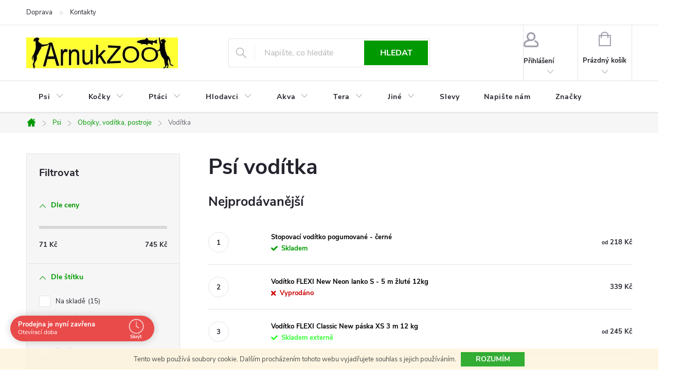

--- FILE ---
content_type: text/html; charset=utf-8
request_url: https://www.arnukzoo.cz/voditka-psi/
body_size: 28327
content:
<!doctype html><html lang="cs" dir="ltr" class="header-background-light external-fonts-loaded"><head><meta charset="utf-8" /><meta name="viewport" content="width=device-width,initial-scale=1" /><title>Vodítka pro psy - vycházkové, sportovní i výcvikové | ArnukZOO.cz</title><link rel="preconnect" href="https://cdn.myshoptet.com" /><link rel="dns-prefetch" href="https://cdn.myshoptet.com" /><link rel="preload" href="https://cdn.myshoptet.com/prj/dist/master/cms/libs/jquery/jquery-1.11.3.min.js" as="script" /><link href="https://cdn.myshoptet.com/prj/dist/master/cms/templates/frontend_templates/shared/css/font-face/source-sans-3.css" rel="stylesheet"><link href="https://cdn.myshoptet.com/prj/dist/master/cms/templates/frontend_templates/shared/css/font-face/exo-2.css" rel="stylesheet"><script>
dataLayer = [];
dataLayer.push({'shoptet' : {
    "pageId": 922,
    "pageType": "category",
    "currency": "CZK",
    "currencyInfo": {
        "decimalSeparator": ",",
        "exchangeRate": 1,
        "priceDecimalPlaces": 2,
        "symbol": "K\u010d",
        "symbolLeft": 0,
        "thousandSeparator": " "
    },
    "language": "cs",
    "projectId": 138384,
    "category": {
        "guid": "7a642be0-6cce-11e9-a065-0cc47a6c92bc",
        "path": "Psi | Ps\u00ed obojky, vod\u00edtka, postroje | Ps\u00ed vod\u00edtka",
        "parentCategoryGuid": "7a632290-6cce-11e9-a065-0cc47a6c92bc"
    },
    "cartInfo": {
        "id": null,
        "freeShipping": false,
        "freeShippingFrom": 1500,
        "leftToFreeGift": {
            "formattedPrice": "0 K\u010d",
            "priceLeft": 0
        },
        "freeGift": false,
        "leftToFreeShipping": {
            "priceLeft": 1500,
            "dependOnRegion": 0,
            "formattedPrice": "1 500 K\u010d"
        },
        "discountCoupon": [],
        "getNoBillingShippingPrice": {
            "withoutVat": 0,
            "vat": 0,
            "withVat": 0
        },
        "cartItems": [],
        "taxMode": "ORDINARY"
    },
    "cart": [],
    "customer": {
        "priceRatio": 1,
        "priceListId": 1,
        "groupId": null,
        "registered": false,
        "mainAccount": false
    }
}});
</script>

<!-- Google Tag Manager -->
<script>(function(w,d,s,l,i){w[l]=w[l]||[];w[l].push({'gtm.start':
new Date().getTime(),event:'gtm.js'});var f=d.getElementsByTagName(s)[0],
j=d.createElement(s),dl=l!='dataLayer'?'&l='+l:'';j.async=true;j.src=
'https://www.googletagmanager.com/gtm.js?id='+i+dl;f.parentNode.insertBefore(j,f);
})(window,document,'script','dataLayer','GTM-5MP4GRN');</script>
<!-- End Google Tag Manager -->

<meta property="og:type" content="website"><meta property="og:site_name" content="arnukzoo.cz"><meta property="og:url" content="https://www.arnukzoo.cz/voditka-psi/"><meta property="og:title" content="Vodítka pro psy - vycházkové, sportovní i výcvikové | ArnukZOO.cz"><meta name="author" content="ArnukZOO, Korunní 42, Praha 2"><meta name="web_author" content="Shoptet.cz"><meta name="dcterms.rightsHolder" content="www.arnukzoo.cz"><meta name="robots" content="index,follow"><meta property="og:image" content="https://cdn.myshoptet.com/usr/www.arnukzoo.cz/user/logos/logoarnukanim.jpg?t=1768749895"><meta property="og:description" content="Vše z kategorie -> Psí vodítka na ArnukZOO.cz za pohodové ceny a skladem ihned k odběru. Dopřejte svým mazlíčkům jen to nejlepší."><meta name="description" content="Vše z kategorie -> Psí vodítka na ArnukZOO.cz za pohodové ceny a skladem ihned k odběru. Dopřejte svým mazlíčkům jen to nejlepší."><meta name="google-site-verification" content="wsOQU16QcxmeNtgYPAWHrie_y64WGUOHv4X_3soyT9E"><style>:root {--color-primary: #009901;--color-primary-h: 120;--color-primary-s: 100%;--color-primary-l: 30%;--color-primary-hover: #32cb00;--color-primary-hover-h: 105;--color-primary-hover-s: 100%;--color-primary-hover-l: 40%;--color-secondary: #ffc702;--color-secondary-h: 47;--color-secondary-s: 100%;--color-secondary-l: 50%;--color-secondary-hover: #f56b00;--color-secondary-hover-h: 26;--color-secondary-hover-s: 100%;--color-secondary-hover-l: 48%;--color-tertiary: #34ff34;--color-tertiary-h: 120;--color-tertiary-s: 100%;--color-tertiary-l: 60%;--color-tertiary-hover: #ff3c00;--color-tertiary-hover-h: 14;--color-tertiary-hover-s: 100%;--color-tertiary-hover-l: 50%;--color-header-background: #ffffff;--template-font: "Source Sans 3";--template-headings-font: "Exo 2";--header-background-url: none;--cookies-notice-background: #1A1937;--cookies-notice-color: #F8FAFB;--cookies-notice-button-hover: #f5f5f5;--cookies-notice-link-hover: #27263f;--templates-update-management-preview-mode-content: "Náhled aktualizací šablony je aktivní pro váš prohlížeč."}</style>
<link rel="next" href="/voditka-psi/strana-2/" />    <script>var shoptet = shoptet || {};</script>
    <script src="https://cdn.myshoptet.com/prj/dist/master/shop/dist/main-3g-header.js.05f199e7fd2450312de2.js"></script>
<!-- User include --><!-- service 776(417) html code header -->
<link type="text/css" rel="stylesheet" media="all"  href="https://cdn.myshoptet.com/usr/paxio.myshoptet.com/user/documents/blank/style.css?v1602546"/>
<link href="https://cdn.myshoptet.com/prj/dist/master/shop/dist/font-shoptet-11.css.62c94c7785ff2cea73b2.css" rel="stylesheet">
<link href="https://cdn.myshoptet.com/usr/paxio.myshoptet.com/user/documents/blank/ikony.css?v9" rel="stylesheet">
<link type="text/css" rel="stylesheet" media="screen"  href="https://cdn.myshoptet.com/usr/paxio.myshoptet.com/user/documents/blank/preklady.css?v27" />
<link rel="stylesheet" href="https://cdn.myshoptet.com/usr/paxio.myshoptet.com/user/documents/blank/Slider/slick.css" />
<link rel="stylesheet" href="https://cdn.myshoptet.com/usr/paxio.myshoptet.com/user/documents/blank/Slider/slick-theme.css?v4" />
<link rel="stylesheet" href="https://cdn.myshoptet.com/usr/paxio.myshoptet.com/user/documents/blank/Slider/slick-classic.css?v3" />

<!-- api 498(150) html code header -->
<script async src="https://scripts.luigisbox.tech/LBX-176652.js"></script>
<!-- api 690(337) html code header -->
<script>var ophWidgetData={"lang":"cs","link":"https:\/\/www.arnukzoo.cz\/kontakty\/","logo":false,"expanded":true,"lunchShow":false,"checkHoliday":true,"showNextWeek":false,"showWidgetStart":"07:00","showWidgetEnd":"22:00","beforeOpenStore":"5","beforeCloseStore":"10","openingHours":[{"day":1,"openHour":"09:00","closeHour":"19:00","openPause":"","closePause":"","closed":false},{"day":2,"openHour":"09:00","closeHour":"19:00","openPause":"","closePause":"","closed":false},{"day":3,"openHour":"09:00","closeHour":"19:00","openPause":"","closePause":"","closed":false},{"day":4,"openHour":"09:00","closeHour":"19:00","openPause":"","closePause":"","closed":false},{"day":5,"openHour":"09:00","closeHour":"19:00","openPause":"","closePause":"","closed":false},{"day":6,"openHour":"09:00","closeHour":"12:00","openPause":"","closePause":"","closed":false},{"day":7,"openHour":"","closeHour":"","openPause":"","closePause":"","closed":true}],"excludes":[{"date":"2024-03-29","openHour":"09:00","closeHour":"12:00","openPause":"","closePause":"","closed":false,"text":""},{"date":"2024-12-31","openHour":"09:00","closeHour":"12:00","openPause":"","closePause":"","closed":false,"text":""},{"date":"2025-04-18","openHour":"","closeHour":"","openPause":"","closePause":"","closed":true,"text":""},{"date":"2025-04-21","openHour":"","closeHour":"","openPause":"","closePause":"","closed":true,"text":""},{"date":"2025-10-11","openHour":"","closeHour":"","openPause":"","closePause":"","closed":true,"text":"Nemoc"},{"date":"2025-12-27","openHour":"","closeHour":"","openPause":"","closePause":"","closed":true,"text":""}],"holidayList":["01-01","01-05","08-05","05-07","06-07","28-09","28-10","17-11","24-12","25-12","26-12"],"todayLongFormat":false,"logoFilemanager":"","colors":{"bg_header_color":"#48a441","bg_logo_color":"","bg_title_color":"","bg_preopen_color":"#03a9f4","bg_open_color":"#4caf50","bg_pause_color":"#ff9800","bg_preclose_color":"#ff6f00","bg_close_color":"#e94b4b","color_exception_day":"#e94b4b"},"address":"Korunn\u00ed 1174\/42\nPraha 2  Vinohrady","icon":"icon-03","bottomPosition":0,"showDetailOnExpand":true,"disableDetail":false,"disableDetailTable":false,"hideOnMobile":false,"weekTurnOff":[],"directPosition":"ltr"}</script>
<!-- service 565(213) html code header -->
<!--
<link rel="stylesheet" type="text/css" href="https://app.visual.ws/gpwebpay_shoptet/shoptet.css">
<script async defer type="text/javascript" src="https://app.visual.ws/gpwebpay_shoptet/shoptet.js"></script>
-->
<!-- service 690(337) html code header -->
<link href="https://cdn.myshoptet.com/usr/mcore.myshoptet.com/user/documents/upload/addon01/ophWidget.min.css?v=1.6.9" rel="stylesheet" />


<!-- /User include --><link rel="shortcut icon" href="/favicon.png" type="image/x-icon" /><link rel="canonical" href="https://www.arnukzoo.cz/voditka-psi/" />    <script>
        var _hwq = _hwq || [];
        _hwq.push(['setKey', '9FB9598A7C17ED5C213D68D9119BC7C5']);
        _hwq.push(['setTopPos', '0']);
        _hwq.push(['showWidget', '22']);
        (function() {
            var ho = document.createElement('script');
            ho.src = 'https://cz.im9.cz/direct/i/gjs.php?n=wdgt&sak=9FB9598A7C17ED5C213D68D9119BC7C5';
            var s = document.getElementsByTagName('script')[0]; s.parentNode.insertBefore(ho, s);
        })();
    </script>
    <!-- Global site tag (gtag.js) - Google Analytics -->
    <script async src="https://www.googletagmanager.com/gtag/js?id=UA-96480115-1"></script>
    <script>
        
        window.dataLayer = window.dataLayer || [];
        function gtag(){dataLayer.push(arguments);}
        

        
        gtag('js', new Date());

                gtag('config', 'UA-96480115-1', { 'groups': "UA" });
        
        
                gtag('config', 'AW-477081709');
        
        
        
        
        
        
        
        
        
        
        
        
        
        
        
        
        
        
        document.addEventListener('DOMContentLoaded', function() {
            if (typeof shoptet.tracking !== 'undefined') {
                for (var id in shoptet.tracking.bannersList) {
                    gtag('event', 'view_promotion', {
                        "send_to": "UA",
                        "promotions": [
                            {
                                "id": shoptet.tracking.bannersList[id].id,
                                "name": shoptet.tracking.bannersList[id].name,
                                "position": shoptet.tracking.bannersList[id].position
                            }
                        ]
                    });
                }
            }

            shoptet.consent.onAccept(function(agreements) {
                if (agreements.length !== 0) {
                    console.debug('gtag consent accept');
                    var gtagConsentPayload =  {
                        'ad_storage': agreements.includes(shoptet.config.cookiesConsentOptPersonalisation)
                            ? 'granted' : 'denied',
                        'analytics_storage': agreements.includes(shoptet.config.cookiesConsentOptAnalytics)
                            ? 'granted' : 'denied',
                                                                                                'ad_user_data': agreements.includes(shoptet.config.cookiesConsentOptPersonalisation)
                            ? 'granted' : 'denied',
                        'ad_personalization': agreements.includes(shoptet.config.cookiesConsentOptPersonalisation)
                            ? 'granted' : 'denied',
                        };
                    console.debug('update consent data', gtagConsentPayload);
                    gtag('consent', 'update', gtagConsentPayload);
                    dataLayer.push(
                        { 'event': 'update_consent' }
                    );
                }
            });
        });
    </script>
</head><body class="desktop id-922 in-voditka-psi template-11 type-category multiple-columns-body columns-3 blank-mode blank-mode-css ums_forms_redesign--off ums_a11y_category_page--on ums_discussion_rating_forms--off ums_flags_display_unification--on ums_a11y_login--on mobile-header-version-1">
        <div id="fb-root"></div>
        <script>
            window.fbAsyncInit = function() {
                FB.init({
//                    appId            : 'your-app-id',
                    autoLogAppEvents : true,
                    xfbml            : true,
                    version          : 'v19.0'
                });
            };
        </script>
        <script async defer crossorigin="anonymous" src="https://connect.facebook.net/cs_CZ/sdk.js"></script>
<!-- Google Tag Manager (noscript) -->
<noscript><iframe src="https://www.googletagmanager.com/ns.html?id=GTM-5MP4GRN"
height="0" width="0" style="display:none;visibility:hidden"></iframe></noscript>
<!-- End Google Tag Manager (noscript) -->

    <div class="cookie-ag-wrap">
        <div class="site-msg cookies" data-testid="cookiePopup" data-nosnippet>
            <form action="">
                Tento web používá soubory cookie. Dalším procházením tohoto webu vyjadřujete souhlas s jejich používáním.
                <button type="submit" class="btn btn-xs btn-default CookiesOK" data-cookie-notice-ttl="7" data-testid="buttonCookieSubmit">Rozumím</button>
            </form>
        </div>
            </div>
<a href="#content" class="skip-link sr-only">Přejít na obsah</a><div class="overall-wrapper"><div class="user-action"><div class="container">
    <div class="user-action-in">
                    <div id="login" class="user-action-login popup-widget login-widget" role="dialog" aria-labelledby="loginHeading">
        <div class="popup-widget-inner">
                            <h2 id="loginHeading">Přihlášení k vašemu účtu</h2><div id="customerLogin"><form action="/action/Customer/Login/" method="post" id="formLoginIncluded" class="csrf-enabled formLogin" data-testid="formLogin"><input type="hidden" name="referer" value="" /><div class="form-group"><div class="input-wrapper email js-validated-element-wrapper no-label"><input type="email" name="email" class="form-control" autofocus placeholder="E-mailová adresa (např. jan@novak.cz)" data-testid="inputEmail" autocomplete="email" required /></div></div><div class="form-group"><div class="input-wrapper password js-validated-element-wrapper no-label"><input type="password" name="password" class="form-control" placeholder="Heslo" data-testid="inputPassword" autocomplete="current-password" required /><span class="no-display">Nemůžete vyplnit toto pole</span><input type="text" name="surname" value="" class="no-display" /></div></div><div class="form-group"><div class="login-wrapper"><button type="submit" class="btn btn-secondary btn-text btn-login" data-testid="buttonSubmit">Přihlásit se</button><div class="password-helper"><a href="/registrace/" data-testid="signup" rel="nofollow">Nová registrace</a><a href="/klient/zapomenute-heslo/" rel="nofollow">Zapomenuté heslo</a></div></div></div></form>
</div>                    </div>
    </div>

                            <div id="cart-widget" class="user-action-cart popup-widget cart-widget loader-wrapper" data-testid="popupCartWidget" role="dialog" aria-hidden="true">
    <div class="popup-widget-inner cart-widget-inner place-cart-here">
        <div class="loader-overlay">
            <div class="loader"></div>
        </div>
    </div>

    <div class="cart-widget-button">
        <a href="/kosik/" class="btn btn-conversion" id="continue-order-button" rel="nofollow" data-testid="buttonNextStep">Pokračovat do košíku</a>
    </div>
</div>
            </div>
</div>
</div><div class="top-navigation-bar" data-testid="topNavigationBar">

    <div class="container">

        <div class="top-navigation-contacts">
            <strong>Zákaznická podpora:</strong><a href="mailto:arnukzoo@seznam.cz" class="project-email" data-testid="contactboxEmail"><span>arnukzoo@seznam.cz</span></a>        </div>

                            <div class="top-navigation-menu">
                <div class="top-navigation-menu-trigger"></div>
                <ul class="top-navigation-bar-menu">
                                            <li class="top-navigation-menu-item-1222">
                            <a href="/doprava-a-platby/">Doprava</a>
                        </li>
                                            <li class="top-navigation-menu-item-2536">
                            <a href="/kontakty/">Kontakty</a>
                        </li>
                                    </ul>
                <ul class="top-navigation-bar-menu-helper"></ul>
            </div>
        
        <div class="top-navigation-tools">
            <div class="responsive-tools">
                <a href="#" class="toggle-window" data-target="search" aria-label="Hledat" data-testid="linkSearchIcon"></a>
                                                            <a href="#" class="toggle-window" data-target="login"></a>
                                                    <a href="#" class="toggle-window" data-target="navigation" aria-label="Menu" data-testid="hamburgerMenu"></a>
            </div>
                        <button class="top-nav-button top-nav-button-login toggle-window" type="button" data-target="login" aria-haspopup="dialog" aria-controls="login" aria-expanded="false" data-testid="signin"><span>Přihlášení</span></button>        </div>

    </div>

</div>
<header id="header"><div class="container navigation-wrapper">
    <div class="header-top">
        <div class="site-name-wrapper">
            <div class="site-name"><a href="/" data-testid="linkWebsiteLogo"><img src="https://cdn.myshoptet.com/usr/www.arnukzoo.cz/user/logos/logoarnukanim.jpg" alt="ArnukZOO, Korunní 42, Praha 2" fetchpriority="low" /></a></div>        </div>
        <div class="search" itemscope itemtype="https://schema.org/WebSite">
            <meta itemprop="headline" content="Psí vodítka"/><meta itemprop="url" content="https://www.arnukzoo.cz"/><meta itemprop="text" content="Vše z kategorie -&amp;gt; Psí vodítka na ArnukZOO.cz za pohodové ceny a skladem ihned k odběru. Dopřejte svým mazlíčkům jen to nejlepší."/>            <form action="/action/ProductSearch/prepareString/" method="post"
    id="formSearchForm" class="search-form compact-form js-search-main"
    itemprop="potentialAction" itemscope itemtype="https://schema.org/SearchAction" data-testid="searchForm">
    <fieldset>
        <meta itemprop="target"
            content="https://www.arnukzoo.cz/vyhledavani/?string={string}"/>
        <input type="hidden" name="language" value="cs"/>
        
            
<input
    type="search"
    name="string"
        class="query-input form-control search-input js-search-input"
    placeholder="Napište, co hledáte"
    autocomplete="off"
    required
    itemprop="query-input"
    aria-label="Vyhledávání"
    data-testid="searchInput"
>
            <button type="submit" class="btn btn-default" data-testid="searchBtn">Hledat</button>
        
    </fieldset>
</form>
        </div>
        <div class="navigation-buttons">
                
    <a href="/kosik/" class="btn btn-icon toggle-window cart-count" data-target="cart" data-hover="true" data-redirect="true" data-testid="headerCart" rel="nofollow" aria-haspopup="dialog" aria-expanded="false" aria-controls="cart-widget">
        
                <span class="sr-only">Nákupní košík</span>
        
            <span class="cart-price visible-lg-inline-block" data-testid="headerCartPrice">
                                    Prázdný košík                            </span>
        
    
            </a>
        </div>
    </div>
    <nav id="navigation" aria-label="Hlavní menu" data-collapsible="true"><div class="navigation-in menu"><ul class="menu-level-1" role="menubar" data-testid="headerMenuItems"><li class="menu-item-685 ext" role="none"><a href="/psi/" data-testid="headerMenuItem" role="menuitem" aria-haspopup="true" aria-expanded="false"><b>Psi</b><span class="submenu-arrow"></span></a><ul class="menu-level-2" aria-label="Psi" tabindex="-1" role="menu"><li class="menu-item-748 has-third-level" role="none"><a href="/krmiva-psi/" class="menu-image" data-testid="headerMenuItem" tabindex="-1" aria-hidden="true"><img src="data:image/svg+xml,%3Csvg%20width%3D%22140%22%20height%3D%22100%22%20xmlns%3D%22http%3A%2F%2Fwww.w3.org%2F2000%2Fsvg%22%3E%3C%2Fsvg%3E" alt="" aria-hidden="true" width="140" height="100"  data-src="https://cdn.myshoptet.com/usr/www.arnukzoo.cz/user/categories/thumb/packamala-19.jpg" fetchpriority="low" /></a><div><a href="/krmiva-psi/" data-testid="headerMenuItem" role="menuitem"><span>Krmiva</span></a>
                                                    <ul class="menu-level-3" role="menu">
                                                                    <li class="menu-item-751" role="none">
                                        <a href="/granule-psi/" data-testid="headerMenuItem" role="menuitem">
                                            Granule</a>,                                    </li>
                                                                    <li class="menu-item-1922" role="none">
                                        <a href="/polovlhke-granule-pro-psy/" data-testid="headerMenuItem" role="menuitem">
                                            Polovlhké granule</a>,                                    </li>
                                                                    <li class="menu-item-829" role="none">
                                        <a href="/maso--barf/" data-testid="headerMenuItem" role="menuitem">
                                            Maso (Barf)</a>,                                    </li>
                                                                    <li class="menu-item-799" role="none">
                                        <a href="/kapsicky-pro-psy/" data-testid="headerMenuItem" role="menuitem">
                                            Kapsičky </a>,                                    </li>
                                                                    <li class="menu-item-865" role="none">
                                        <a href="/konzervy-pro-psy/" data-testid="headerMenuItem" role="menuitem">
                                            Konzervy </a>,                                    </li>
                                                                    <li class="menu-item-2090" role="none">
                                        <a href="/omacky-pro-psy/" data-testid="headerMenuItem" role="menuitem">
                                            Omáčky</a>,                                    </li>
                                                                    <li class="menu-item-868" role="none">
                                        <a href="/pamlsky-pro-psy/" data-testid="headerMenuItem" role="menuitem">
                                            Pamlsky</a>,                                    </li>
                                                                    <li class="menu-item-1063" role="none">
                                        <a href="/salamy-pro-psy/" data-testid="headerMenuItem" role="menuitem">
                                            Salámy</a>,                                    </li>
                                                                    <li class="menu-item-1539" role="none">
                                        <a href="/vanicky-pro-psy/" data-testid="headerMenuItem" role="menuitem">
                                            Vaničky</a>,                                    </li>
                                                                    <li class="menu-item-997" role="none">
                                        <a href="/veterinarni-diety-psi/" data-testid="headerMenuItem" role="menuitem">
                                            Veterinární diety</a>,                                    </li>
                                                                    <li class="menu-item-1216" role="none">
                                        <a href="/mleko-pro-stenata/" data-testid="headerMenuItem" role="menuitem">
                                            Mléko pro štěňata</a>                                    </li>
                                                            </ul>
                        </div></li><li class="menu-item-766 has-third-level" role="none"><a href="/vitaminy--leciva/" class="menu-image" data-testid="headerMenuItem" tabindex="-1" aria-hidden="true"><img src="data:image/svg+xml,%3Csvg%20width%3D%22140%22%20height%3D%22100%22%20xmlns%3D%22http%3A%2F%2Fwww.w3.org%2F2000%2Fsvg%22%3E%3C%2Fsvg%3E" alt="" aria-hidden="true" width="140" height="100"  data-src="https://cdn.myshoptet.com/usr/www.arnukzoo.cz/user/categories/thumb/packamala-59.jpg" fetchpriority="low" /></a><div><a href="/vitaminy--leciva/" data-testid="headerMenuItem" role="menuitem"><span>Vitamíny, léčiva</span></a>
                                                    <ul class="menu-level-3" role="menu">
                                                                    <li class="menu-item-2499" role="none">
                                        <a href="/doplnky-stravy-pro-psy/" data-testid="headerMenuItem" role="menuitem">
                                            Doplňky stravy</a>,                                    </li>
                                                                    <li class="menu-item-1156" role="none">
                                        <a href="/klouby-psi/" data-testid="headerMenuItem" role="menuitem">
                                            Klouby</a>,                                    </li>
                                                                    <li class="menu-item-1165" role="none">
                                        <a href="/kuze-a-srst-psi/" data-testid="headerMenuItem" role="menuitem">
                                            Kůže, srst, packy</a>,                                    </li>
                                                                    <li class="menu-item-2489" role="none">
                                        <a href="/ledviny-a-mocove-cesty/" data-testid="headerMenuItem" role="menuitem">
                                            Ledviny a močové cesty</a>,                                    </li>
                                                                    <li class="menu-item-1162" role="none">
                                        <a href="/metabolismus-a-imunita-psu/" data-testid="headerMenuItem" role="menuitem">
                                            Metabolismus, imunita</a>,                                    </li>
                                                                    <li class="menu-item-1168" role="none">
                                        <a href="/oci-psi/" data-testid="headerMenuItem" role="menuitem">
                                            Oči</a>,                                    </li>
                                                                    <li class="menu-item-2201" role="none">
                                        <a href="/probiotika-pro-psy/" data-testid="headerMenuItem" role="menuitem">
                                            Probiotika</a>,                                    </li>
                                                                    <li class="menu-item-1171" role="none">
                                        <a href="/stres-nevolnost-psi/" data-testid="headerMenuItem" role="menuitem">
                                            Stres a nevolnost</a>,                                    </li>
                                                                    <li class="menu-item-1159" role="none">
                                        <a href="/vitaminy-a-mineraly-psi/" data-testid="headerMenuItem" role="menuitem">
                                            Vitamíny, minerály</a>,                                    </li>
                                                                    <li class="menu-item-1174" role="none">
                                        <a href="/usi-psi/" data-testid="headerMenuItem" role="menuitem">
                                            Uši</a>,                                    </li>
                                                                    <li class="menu-item-1177" role="none">
                                        <a href="/zuby-psi/" data-testid="headerMenuItem" role="menuitem">
                                            Zuby</a>,                                    </li>
                                                                    <li class="menu-item-1180" role="none">
                                        <a href="/ostatni-doplnky-psi/" data-testid="headerMenuItem" role="menuitem">
                                            Ostatní doplňky</a>                                    </li>
                                                            </ul>
                        </div></li><li class="menu-item-808" role="none"><a href="/antiparazitika/" class="menu-image" data-testid="headerMenuItem" tabindex="-1" aria-hidden="true"><img src="data:image/svg+xml,%3Csvg%20width%3D%22140%22%20height%3D%22100%22%20xmlns%3D%22http%3A%2F%2Fwww.w3.org%2F2000%2Fsvg%22%3E%3C%2Fsvg%3E" alt="" aria-hidden="true" width="140" height="100"  data-src="https://cdn.myshoptet.com/usr/www.arnukzoo.cz/user/categories/thumb/packamala-71.jpg" fetchpriority="low" /></a><div><a href="/antiparazitika/" data-testid="headerMenuItem" role="menuitem"><span>Antiparazitika</span></a>
                        </div></li><li class="menu-item-982" role="none"><a href="/hracky-psi/" class="menu-image" data-testid="headerMenuItem" tabindex="-1" aria-hidden="true"><img src="data:image/svg+xml,%3Csvg%20width%3D%22140%22%20height%3D%22100%22%20xmlns%3D%22http%3A%2F%2Fwww.w3.org%2F2000%2Fsvg%22%3E%3C%2Fsvg%3E" alt="" aria-hidden="true" width="140" height="100"  data-src="https://cdn.myshoptet.com/usr/www.arnukzoo.cz/user/categories/thumb/packamala-72.jpg" fetchpriority="low" /></a><div><a href="/hracky-psi/" data-testid="headerMenuItem" role="menuitem"><span>Hračky</span></a>
                        </div></li><li class="menu-item-862 has-third-level" role="none"><a href="/kosmetika-psi/" class="menu-image" data-testid="headerMenuItem" tabindex="-1" aria-hidden="true"><img src="data:image/svg+xml,%3Csvg%20width%3D%22140%22%20height%3D%22100%22%20xmlns%3D%22http%3A%2F%2Fwww.w3.org%2F2000%2Fsvg%22%3E%3C%2Fsvg%3E" alt="" aria-hidden="true" width="140" height="100"  data-src="https://cdn.myshoptet.com/usr/www.arnukzoo.cz/user/categories/thumb/packamala-73.jpg" fetchpriority="low" /></a><div><a href="/kosmetika-psi/" data-testid="headerMenuItem" role="menuitem"><span>Kosmetika </span></a>
                                                    <ul class="menu-level-3" role="menu">
                                                                    <li class="menu-item-1608" role="none">
                                        <a href="/sampony-a-kondicionery/" data-testid="headerMenuItem" role="menuitem">
                                            Šampóny a kondicionéry</a>,                                    </li>
                                                                    <li class="menu-item-1611" role="none">
                                        <a href="/dentalni-hygiena-pro-psy/" data-testid="headerMenuItem" role="menuitem">
                                            Dentální hygiena</a>,                                    </li>
                                                                    <li class="menu-item-1614" role="none">
                                        <a href="/ocni-usni-pece/" data-testid="headerMenuItem" role="menuitem">
                                            Pro oči a uši</a>,                                    </li>
                                                                    <li class="menu-item-1617" role="none">
                                        <a href="/srst-a-kuze-psi/" data-testid="headerMenuItem" role="menuitem">
                                            Péče o srst a kůži</a>,                                    </li>
                                                                    <li class="menu-item-1620" role="none">
                                        <a href="/pece-tlapky-psi/" data-testid="headerMenuItem" role="menuitem">
                                            Packy</a>,                                    </li>
                                                                    <li class="menu-item-1623" role="none">
                                        <a href="/podlozky-a-pleny-pro-psy/" data-testid="headerMenuItem" role="menuitem">
                                            Podložky a pleny</a>,                                    </li>
                                                                    <li class="menu-item-1722" role="none">
                                        <a href="/haraci-kalhotky-pro-psy/" data-testid="headerMenuItem" role="menuitem">
                                            Hárací kalhotky</a>                                    </li>
                                                            </ul>
                        </div></li><li class="menu-item-979" role="none"><a href="/oblecky/" class="menu-image" data-testid="headerMenuItem" tabindex="-1" aria-hidden="true"><img src="data:image/svg+xml,%3Csvg%20width%3D%22140%22%20height%3D%22100%22%20xmlns%3D%22http%3A%2F%2Fwww.w3.org%2F2000%2Fsvg%22%3E%3C%2Fsvg%3E" alt="" aria-hidden="true" width="140" height="100"  data-src="https://cdn.myshoptet.com/usr/www.arnukzoo.cz/user/categories/thumb/packamala-83.jpg" fetchpriority="low" /></a><div><a href="/oblecky/" data-testid="headerMenuItem" role="menuitem"><span>Oblečky</span></a>
                        </div></li><li class="menu-item-856" role="none"><a href="/misky--fontany-psi/" class="menu-image" data-testid="headerMenuItem" tabindex="-1" aria-hidden="true"><img src="data:image/svg+xml,%3Csvg%20width%3D%22140%22%20height%3D%22100%22%20xmlns%3D%22http%3A%2F%2Fwww.w3.org%2F2000%2Fsvg%22%3E%3C%2Fsvg%3E" alt="" aria-hidden="true" width="140" height="100"  data-src="https://cdn.myshoptet.com/usr/www.arnukzoo.cz/user/categories/thumb/packamala-82.jpg" fetchpriority="low" /></a><div><a href="/misky--fontany-psi/" data-testid="headerMenuItem" role="menuitem"><span>Misky a fontány</span></a>
                        </div></li><li class="menu-item-688 has-third-level" role="none"><a href="/obojky--voditka--postroje/" class="menu-image" data-testid="headerMenuItem" tabindex="-1" aria-hidden="true"><img src="data:image/svg+xml,%3Csvg%20width%3D%22140%22%20height%3D%22100%22%20xmlns%3D%22http%3A%2F%2Fwww.w3.org%2F2000%2Fsvg%22%3E%3C%2Fsvg%3E" alt="" aria-hidden="true" width="140" height="100"  data-src="https://cdn.myshoptet.com/usr/www.arnukzoo.cz/user/categories/thumb/packamala-81.jpg" fetchpriority="low" /></a><div><a href="/obojky--voditka--postroje/" data-testid="headerMenuItem" role="menuitem"><span>Obojky, vodítka, postroje</span></a>
                                                    <ul class="menu-level-3" role="menu">
                                                                    <li class="menu-item-691" role="none">
                                        <a href="/obojky/" data-testid="headerMenuItem" role="menuitem">
                                            Obojky</a>,                                    </li>
                                                                    <li class="menu-item-919" role="none">
                                        <a href="/postroje-psi/" data-testid="headerMenuItem" role="menuitem">
                                            Postroje</a>,                                    </li>
                                                                    <li class="menu-item-922" role="none">
                                        <a href="/voditka-psi/" class="active" data-testid="headerMenuItem" role="menuitem">
                                            Vodítka </a>                                    </li>
                                                            </ul>
                        </div></li><li class="menu-item-775 has-third-level" role="none"><a href="/potreby-pro-psy/" class="menu-image" data-testid="headerMenuItem" tabindex="-1" aria-hidden="true"><img src="data:image/svg+xml,%3Csvg%20width%3D%22140%22%20height%3D%22100%22%20xmlns%3D%22http%3A%2F%2Fwww.w3.org%2F2000%2Fsvg%22%3E%3C%2Fsvg%3E" alt="" aria-hidden="true" width="140" height="100"  data-src="https://cdn.myshoptet.com/usr/www.arnukzoo.cz/user/categories/thumb/packamala-87.jpg" fetchpriority="low" /></a><div><a href="/potreby-pro-psy/" data-testid="headerMenuItem" role="menuitem"><span>Potřeby pro psy</span></a>
                                                    <ul class="menu-level-3" role="menu">
                                                                    <li class="menu-item-778" role="none">
                                        <a href="/odpuzovace--cistice--spreje-psi/" data-testid="headerMenuItem" role="menuitem">
                                            Odpuzovače, čističe, spreje</a>,                                    </li>
                                                                    <li class="menu-item-2294" role="none">
                                        <a href="/uklidove-prostredky/" data-testid="headerMenuItem" role="menuitem">
                                            Úklidové prostředky</a>,                                    </li>
                                                                    <li class="menu-item-991" role="none">
                                        <a href="/psi-hrebeny--kartace--kleste/" data-testid="headerMenuItem" role="menuitem">
                                            Hřebeny, kartáče, kleště</a>,                                    </li>
                                                                    <li class="menu-item-1302" role="none">
                                        <a href="/zasobniky-a-sacky-na-psi-exkrementy/" data-testid="headerMenuItem" role="menuitem">
                                            Zásobníky a sáčky na exkrementy</a>,                                    </li>
                                                                    <li class="menu-item-1296" role="none">
                                        <a href="/adresare--znamky/" data-testid="headerMenuItem" role="menuitem">
                                            Adresáře, známky</a>,                                    </li>
                                                                    <li class="menu-item-1308" role="none">
                                        <a href="/valecky-a-kartace-na-chlupy/" data-testid="headerMenuItem" role="menuitem">
                                            Válečky, kartáče na psí chlupy</a>,                                    </li>
                                                                    <li class="menu-item-2435" role="none">
                                        <a href="/toalety-pro-psy/" data-testid="headerMenuItem" role="menuitem">
                                            Toalety</a>                                    </li>
                                                            </ul>
                        </div></li><li class="menu-item-937" role="none"><a href="/pelechy--polstare--boudicky/" class="menu-image" data-testid="headerMenuItem" tabindex="-1" aria-hidden="true"><img src="data:image/svg+xml,%3Csvg%20width%3D%22140%22%20height%3D%22100%22%20xmlns%3D%22http%3A%2F%2Fwww.w3.org%2F2000%2Fsvg%22%3E%3C%2Fsvg%3E" alt="" aria-hidden="true" width="140" height="100"  data-src="https://cdn.myshoptet.com/usr/www.arnukzoo.cz/user/categories/thumb/packamala-94.jpg" fetchpriority="low" /></a><div><a href="/pelechy--polstare--boudicky/" data-testid="headerMenuItem" role="menuitem"><span>Pelechy, polštáře, boudičky</span></a>
                        </div></li><li class="menu-item-1272 has-third-level" role="none"><a href="/vycvik-a-sport/" class="menu-image" data-testid="headerMenuItem" tabindex="-1" aria-hidden="true"><img src="data:image/svg+xml,%3Csvg%20width%3D%22140%22%20height%3D%22100%22%20xmlns%3D%22http%3A%2F%2Fwww.w3.org%2F2000%2Fsvg%22%3E%3C%2Fsvg%3E" alt="" aria-hidden="true" width="140" height="100"  data-src="https://cdn.myshoptet.com/usr/www.arnukzoo.cz/user/categories/thumb/packamala-95.jpg" fetchpriority="low" /></a><div><a href="/vycvik-a-sport/" data-testid="headerMenuItem" role="menuitem"><span>Výcvik a sport</span></a>
                                                    <ul class="menu-level-3" role="menu">
                                                                    <li class="menu-item-1299" role="none">
                                        <a href="/klikry-a-pistalky-pro-psy/" data-testid="headerMenuItem" role="menuitem">
                                            Klikry a píšťalky</a>,                                    </li>
                                                                    <li class="menu-item-1293" role="none">
                                        <a href="/nahubky-pro-psy/" data-testid="headerMenuItem" role="menuitem">
                                            Náhubky</a>,                                    </li>
                                                                    <li class="menu-item-1638" role="none">
                                        <a href="/ohlavky-pro-psy/" data-testid="headerMenuItem" role="menuitem">
                                            Ohlávky</a>,                                    </li>
                                                                    <li class="menu-item-1281" role="none">
                                        <a href="/opasky--kolo/" data-testid="headerMenuItem" role="menuitem">
                                            Opasky, kolo</a>,                                    </li>
                                                                    <li class="menu-item-1275" role="none">
                                        <a href="/pamlskovniky/" data-testid="headerMenuItem" role="menuitem">
                                            Pamlskovníky</a>,                                    </li>
                                                                    <li class="menu-item-1716" role="none">
                                        <a href="/pesky-pro-psy/" data-testid="headerMenuItem" role="menuitem">
                                            Pešky</a>,                                    </li>
                                                                    <li class="menu-item-1278" role="none">
                                        <a href="/plavaci-vesty-pro-psy/" data-testid="headerMenuItem" role="menuitem">
                                            Plavací vesty</a>,                                    </li>
                                                                    <li class="menu-item-1305" role="none">
                                        <a href="/vycvik-psa-ostatni/" data-testid="headerMenuItem" role="menuitem">
                                            Ostatní</a>                                    </li>
                                                            </ul>
                        </div></li><li class="menu-item-940 has-third-level" role="none"><a href="/cestovani-se-psem/" class="menu-image" data-testid="headerMenuItem" tabindex="-1" aria-hidden="true"><img src="data:image/svg+xml,%3Csvg%20width%3D%22140%22%20height%3D%22100%22%20xmlns%3D%22http%3A%2F%2Fwww.w3.org%2F2000%2Fsvg%22%3E%3C%2Fsvg%3E" alt="" aria-hidden="true" width="140" height="100"  data-src="https://cdn.myshoptet.com/usr/www.arnukzoo.cz/user/categories/thumb/packamala-104.jpg" fetchpriority="low" /></a><div><a href="/cestovani-se-psem/" data-testid="headerMenuItem" role="menuitem"><span>Cestování se psem</span></a>
                                                    <ul class="menu-level-3" role="menu">
                                                                    <li class="menu-item-943" role="none">
                                        <a href="/brasny--koliky/" data-testid="headerMenuItem" role="menuitem">
                                            Brašny, kolíky</a>,                                    </li>
                                                                    <li class="menu-item-946" role="none">
                                        <a href="/cestovni-misky/" data-testid="headerMenuItem" role="menuitem">
                                            Cestovní misky</a>,                                    </li>
                                                                    <li class="menu-item-958" role="none">
                                        <a href="/klece--prepravky/" data-testid="headerMenuItem" role="menuitem">
                                            Klece, přepravky</a>,                                    </li>
                                                                    <li class="menu-item-1018" role="none">
                                        <a href="/tasky--batohy/" data-testid="headerMenuItem" role="menuitem">
                                            Tašky, batohy, podložky</a>,                                    </li>
                                                                    <li class="menu-item-1287" role="none">
                                        <a href="/na-kolo-pro-psy/" data-testid="headerMenuItem" role="menuitem">
                                            Na kole</a>,                                    </li>
                                                                    <li class="menu-item-1042" role="none">
                                        <a href="/potahy--postroje/" data-testid="headerMenuItem" role="menuitem">
                                            Potahy, postroje auto</a>,                                    </li>
                                                                    <li class="menu-item-1955" role="none">
                                        <a href="/stres-a-nevolnost-psu/" data-testid="headerMenuItem" role="menuitem">
                                            Stres</a>                                    </li>
                                                            </ul>
                        </div></li></ul></li>
<li class="menu-item-727 ext" role="none"><a href="/kocky/" data-testid="headerMenuItem" role="menuitem" aria-haspopup="true" aria-expanded="false"><b>Kočky</b><span class="submenu-arrow"></span></a><ul class="menu-level-2" aria-label="Kočky" tabindex="-1" role="menu"><li class="menu-item-754 has-third-level" role="none"><a href="/kocici-krmiva/" class="menu-image" data-testid="headerMenuItem" tabindex="-1" aria-hidden="true"><img src="data:image/svg+xml,%3Csvg%20width%3D%22140%22%20height%3D%22100%22%20xmlns%3D%22http%3A%2F%2Fwww.w3.org%2F2000%2Fsvg%22%3E%3C%2Fsvg%3E" alt="" aria-hidden="true" width="140" height="100"  data-src="https://cdn.myshoptet.com/usr/www.arnukzoo.cz/user/categories/thumb/ko__ky-1.jpg" fetchpriority="low" /></a><div><a href="/kocici-krmiva/" data-testid="headerMenuItem" role="menuitem"><span>Krmiva</span></a>
                                                    <ul class="menu-level-3" role="menu">
                                                                    <li class="menu-item-2542" role="none">
                                        <a href="/inaba-pamlsky-pro-kocky/" data-testid="headerMenuItem" role="menuitem">
                                            Inaba pamlsky pro kočky</a>,                                    </li>
                                                                    <li class="menu-item-931" role="none">
                                        <a href="/granule-kocky/" data-testid="headerMenuItem" role="menuitem">
                                            Granule </a>,                                    </li>
                                                                    <li class="menu-item-853" role="none">
                                        <a href="/kapsicky-pro-kocky/" data-testid="headerMenuItem" role="menuitem">
                                            Kapsičky</a>,                                    </li>
                                                                    <li class="menu-item-934" role="none">
                                        <a href="/konzervy-kocky/" data-testid="headerMenuItem" role="menuitem">
                                            Konzervy</a>,                                    </li>
                                                                    <li class="menu-item-1012" role="none">
                                        <a href="/pamlsky-kocky/" data-testid="headerMenuItem" role="menuitem">
                                            Pamlsky</a>,                                    </li>
                                                                    <li class="menu-item-805" role="none">
                                        <a href="/vanicky/" data-testid="headerMenuItem" role="menuitem">
                                            Vaničky</a>,                                    </li>
                                                                    <li class="menu-item-757" role="none">
                                        <a href="/tetra-pak-kocky/" data-testid="headerMenuItem" role="menuitem">
                                            Tetra Pak</a>,                                    </li>
                                                                    <li class="menu-item-1413" role="none">
                                        <a href="/doplnkove-krmivo-pro-kocky/" data-testid="headerMenuItem" role="menuitem">
                                            Doplňkové krmivo</a>,                                    </li>
                                                                    <li class="menu-item-994" role="none">
                                        <a href="/veterinarni-diety-kocky/" data-testid="headerMenuItem" role="menuitem">
                                            Veterinární diety</a>                                    </li>
                                                            </ul>
                        </div></li><li class="menu-item-760 has-third-level" role="none"><a href="/vitaminy--leciva-kocky/" class="menu-image" data-testid="headerMenuItem" tabindex="-1" aria-hidden="true"><img src="data:image/svg+xml,%3Csvg%20width%3D%22140%22%20height%3D%22100%22%20xmlns%3D%22http%3A%2F%2Fwww.w3.org%2F2000%2Fsvg%22%3E%3C%2Fsvg%3E" alt="" aria-hidden="true" width="140" height="100"  data-src="https://cdn.myshoptet.com/usr/www.arnukzoo.cz/user/categories/thumb/ko__ky-66.jpg" fetchpriority="low" /></a><div><a href="/vitaminy--leciva-kocky/" data-testid="headerMenuItem" role="menuitem"><span>Vitamíny, léčiva</span></a>
                                                    <ul class="menu-level-3" role="menu">
                                                                    <li class="menu-item-1186" role="none">
                                        <a href="/klouby-kocky/" data-testid="headerMenuItem" role="menuitem">
                                            Klouby</a>,                                    </li>
                                                                    <li class="menu-item-1195" role="none">
                                        <a href="/kuze-a-srst-kocky/" data-testid="headerMenuItem" role="menuitem">
                                            Kůže a srst</a>,                                    </li>
                                                                    <li class="menu-item-1213" role="none">
                                        <a href="/ledviny-kocky/" data-testid="headerMenuItem" role="menuitem">
                                            Ledviny, močové cesty</a>,                                    </li>
                                                                    <li class="menu-item-1192" role="none">
                                        <a href="/metabolismus-a-imunita-kocky/" data-testid="headerMenuItem" role="menuitem">
                                            Metabolismus, imunita</a>,                                    </li>
                                                                    <li class="menu-item-1204" role="none">
                                        <a href="/oci-kocky/" data-testid="headerMenuItem" role="menuitem">
                                            Oči</a>,                                    </li>
                                                                    <li class="menu-item-2207" role="none">
                                        <a href="/probiotika-pro-kocky/" data-testid="headerMenuItem" role="menuitem">
                                            Probiotika</a>,                                    </li>
                                                                    <li class="menu-item-1189" role="none">
                                        <a href="/stres-a-nevolnost-kocky/" data-testid="headerMenuItem" role="menuitem">
                                            Feromony, Catnip</a>,                                    </li>
                                                                    <li class="menu-item-1210" role="none">
                                        <a href="/trichobezoary/" data-testid="headerMenuItem" role="menuitem">
                                            Trichobezoáry</a>,                                    </li>
                                                                    <li class="menu-item-1201" role="none">
                                        <a href="/usi-kocky/" data-testid="headerMenuItem" role="menuitem">
                                            Uši</a>,                                    </li>
                                                                    <li class="menu-item-1183" role="none">
                                        <a href="/vitaminy-a-mineraly-kocky/" data-testid="headerMenuItem" role="menuitem">
                                            Vitamíny, minerály</a>,                                    </li>
                                                                    <li class="menu-item-1198" role="none">
                                        <a href="/zuby-kocky/" data-testid="headerMenuItem" role="menuitem">
                                            Zuby</a>                                    </li>
                                                            </ul>
                        </div></li><li class="menu-item-811" role="none"><a href="/antiparazitika-kocky/" class="menu-image" data-testid="headerMenuItem" tabindex="-1" aria-hidden="true"><img src="data:image/svg+xml,%3Csvg%20width%3D%22140%22%20height%3D%22100%22%20xmlns%3D%22http%3A%2F%2Fwww.w3.org%2F2000%2Fsvg%22%3E%3C%2Fsvg%3E" alt="" aria-hidden="true" width="140" height="100"  data-src="https://cdn.myshoptet.com/usr/www.arnukzoo.cz/user/categories/thumb/ko__ky-79.jpg" fetchpriority="low" /></a><div><a href="/antiparazitika-kocky/" data-testid="headerMenuItem" role="menuitem"><span>Antiparazitika</span></a>
                        </div></li><li class="menu-item-730" role="none"><a href="/hracky-pro-kocky/" class="menu-image" data-testid="headerMenuItem" tabindex="-1" aria-hidden="true"><img src="data:image/svg+xml,%3Csvg%20width%3D%22140%22%20height%3D%22100%22%20xmlns%3D%22http%3A%2F%2Fwww.w3.org%2F2000%2Fsvg%22%3E%3C%2Fsvg%3E" alt="" aria-hidden="true" width="140" height="100"  data-src="https://cdn.myshoptet.com/usr/www.arnukzoo.cz/user/categories/thumb/ko__ky-80.jpg" fetchpriority="low" /></a><div><a href="/hracky-pro-kocky/" data-testid="headerMenuItem" role="menuitem"><span>Hračky</span></a>
                        </div></li><li class="menu-item-733 has-third-level" role="none"><a href="/steliva-pro-kocky/" class="menu-image" data-testid="headerMenuItem" tabindex="-1" aria-hidden="true"><img src="data:image/svg+xml,%3Csvg%20width%3D%22140%22%20height%3D%22100%22%20xmlns%3D%22http%3A%2F%2Fwww.w3.org%2F2000%2Fsvg%22%3E%3C%2Fsvg%3E" alt="" aria-hidden="true" width="140" height="100"  data-src="https://cdn.myshoptet.com/usr/www.arnukzoo.cz/user/categories/thumb/ko__ky-81.jpg" fetchpriority="low" /></a><div><a href="/steliva-pro-kocky/" data-testid="headerMenuItem" role="menuitem"><span>Steliva </span></a>
                                                    <ul class="menu-level-3" role="menu">
                                                                    <li class="menu-item-1662" role="none">
                                        <a href="/podestylky-kamenne/" data-testid="headerMenuItem" role="menuitem">
                                            Kamenné</a>,                                    </li>
                                                                    <li class="menu-item-1665" role="none">
                                        <a href="/podestylky-silikagelove/" data-testid="headerMenuItem" role="menuitem">
                                            Silikagelové</a>,                                    </li>
                                                                    <li class="menu-item-1668" role="none">
                                        <a href="/podestylky-prirodni/" data-testid="headerMenuItem" role="menuitem">
                                            Přírodní - dřevité, kukuřičné</a>,                                    </li>
                                                                    <li class="menu-item-1671" role="none">
                                        <a href="/deodoranty/" data-testid="headerMenuItem" role="menuitem">
                                            Deodoranty</a>                                    </li>
                                                            </ul>
                        </div></li><li class="menu-item-796" role="none"><a href="/toalety-a-lopatky/" class="menu-image" data-testid="headerMenuItem" tabindex="-1" aria-hidden="true"><img src="data:image/svg+xml,%3Csvg%20width%3D%22140%22%20height%3D%22100%22%20xmlns%3D%22http%3A%2F%2Fwww.w3.org%2F2000%2Fsvg%22%3E%3C%2Fsvg%3E" alt="" aria-hidden="true" width="140" height="100"  data-src="https://cdn.myshoptet.com/usr/www.arnukzoo.cz/user/categories/thumb/ko__ky-86.jpg" fetchpriority="low" /></a><div><a href="/toalety-a-lopatky/" data-testid="headerMenuItem" role="menuitem"><span>Toalety a lopatky</span></a>
                        </div></li><li class="menu-item-736" role="none"><a href="/misky--fontany/" class="menu-image" data-testid="headerMenuItem" tabindex="-1" aria-hidden="true"><img src="data:image/svg+xml,%3Csvg%20width%3D%22140%22%20height%3D%22100%22%20xmlns%3D%22http%3A%2F%2Fwww.w3.org%2F2000%2Fsvg%22%3E%3C%2Fsvg%3E" alt="" aria-hidden="true" width="140" height="100"  data-src="https://cdn.myshoptet.com/usr/www.arnukzoo.cz/user/categories/thumb/ko__ky-87.jpg" fetchpriority="low" /></a><div><a href="/misky--fontany/" data-testid="headerMenuItem" role="menuitem"><span>Misky, fontány</span></a>
                        </div></li><li class="menu-item-802" role="none"><a href="/odpocivadla--skrabadla/" class="menu-image" data-testid="headerMenuItem" tabindex="-1" aria-hidden="true"><img src="data:image/svg+xml,%3Csvg%20width%3D%22140%22%20height%3D%22100%22%20xmlns%3D%22http%3A%2F%2Fwww.w3.org%2F2000%2Fsvg%22%3E%3C%2Fsvg%3E" alt="" aria-hidden="true" width="140" height="100"  data-src="https://cdn.myshoptet.com/usr/www.arnukzoo.cz/user/categories/thumb/ko__ky-88.jpg" fetchpriority="low" /></a><div><a href="/odpocivadla--skrabadla/" data-testid="headerMenuItem" role="menuitem"><span>Odpočívadla, škrabadla</span></a>
                        </div></li><li class="menu-item-1746" role="none"><a href="/postroje-a-obojky-pro-kocky/" class="menu-image" data-testid="headerMenuItem" tabindex="-1" aria-hidden="true"><img src="data:image/svg+xml,%3Csvg%20width%3D%22140%22%20height%3D%22100%22%20xmlns%3D%22http%3A%2F%2Fwww.w3.org%2F2000%2Fsvg%22%3E%3C%2Fsvg%3E" alt="" aria-hidden="true" width="140" height="100"  data-src="https://cdn.myshoptet.com/usr/www.arnukzoo.cz/user/categories/thumb/ko__ky-89.jpg" fetchpriority="low" /></a><div><a href="/postroje-a-obojky-pro-kocky/" data-testid="headerMenuItem" role="menuitem"><span>Postroje a obojky</span></a>
                        </div></li><li class="menu-item-859" role="none"><a href="/prepravky-kocky/" class="menu-image" data-testid="headerMenuItem" tabindex="-1" aria-hidden="true"><img src="data:image/svg+xml,%3Csvg%20width%3D%22140%22%20height%3D%22100%22%20xmlns%3D%22http%3A%2F%2Fwww.w3.org%2F2000%2Fsvg%22%3E%3C%2Fsvg%3E" alt="" aria-hidden="true" width="140" height="100"  data-src="https://cdn.myshoptet.com/usr/www.arnukzoo.cz/user/categories/thumb/ko__ky-91.jpg" fetchpriority="low" /></a><div><a href="/prepravky-kocky/" data-testid="headerMenuItem" role="menuitem"><span>Přepravky</span></a>
                        </div></li><li class="menu-item-910 has-third-level" role="none"><a href="/potreby-na-pesteni/" class="menu-image" data-testid="headerMenuItem" tabindex="-1" aria-hidden="true"><img src="data:image/svg+xml,%3Csvg%20width%3D%22140%22%20height%3D%22100%22%20xmlns%3D%22http%3A%2F%2Fwww.w3.org%2F2000%2Fsvg%22%3E%3C%2Fsvg%3E" alt="" aria-hidden="true" width="140" height="100"  data-src="https://cdn.myshoptet.com/usr/www.arnukzoo.cz/user/categories/thumb/ko__ky-92.jpg" fetchpriority="low" /></a><div><a href="/potreby-na-pesteni/" data-testid="headerMenuItem" role="menuitem"><span>Potřeby na pěstění</span></a>
                                                    <ul class="menu-level-3" role="menu">
                                                                    <li class="menu-item-913" role="none">
                                        <a href="/kosmetika-kocky/" data-testid="headerMenuItem" role="menuitem">
                                            Kosmetika</a>,                                    </li>
                                                                    <li class="menu-item-916" role="none">
                                        <a href="/desinfekce--odpuzovace-kocky/" data-testid="headerMenuItem" role="menuitem">
                                            Desinfekce, odpuzovače</a>,                                    </li>
                                                                    <li class="menu-item-1051" role="none">
                                        <a href="/kartace--hrebeny-kocky/" data-testid="headerMenuItem" role="menuitem">
                                            Kartáče, hřebeny kočky</a>,                                    </li>
                                                                    <li class="menu-item-1644" role="none">
                                        <a href="/stres-kocky/" data-testid="headerMenuItem" role="menuitem">
                                            Feromony a stres</a>                                    </li>
                                                            </ul>
                        </div></li><li class="menu-item-2429 has-third-level" role="none"><a href="/ostatni/" class="menu-image" data-testid="headerMenuItem" tabindex="-1" aria-hidden="true"><img src="data:image/svg+xml,%3Csvg%20width%3D%22140%22%20height%3D%22100%22%20xmlns%3D%22http%3A%2F%2Fwww.w3.org%2F2000%2Fsvg%22%3E%3C%2Fsvg%3E" alt="" aria-hidden="true" width="140" height="100"  data-src="https://cdn.myshoptet.com/usr/www.arnukzoo.cz/user/categories/thumb/ko__ky-103.jpg" fetchpriority="low" /></a><div><a href="/ostatni/" data-testid="headerMenuItem" role="menuitem"><span>Ostatní</span></a>
                                                    <ul class="menu-level-3" role="menu">
                                                                    <li class="menu-item-2432" role="none">
                                        <a href="/ochranne-site/" data-testid="headerMenuItem" role="menuitem">
                                            Ochranné sítě</a>                                    </li>
                                                            </ul>
                        </div></li></ul></li>
<li class="menu-item-820 ext" role="none"><a href="/ptaci/" data-testid="headerMenuItem" role="menuitem" aria-haspopup="true" aria-expanded="false"><b>Ptáci</b><span class="submenu-arrow"></span></a><ul class="menu-level-2" aria-label="Ptáci" tabindex="-1" role="menu"><li class="menu-item-823 has-third-level" role="none"><a href="/krmiva-ptaci/" class="menu-image" data-testid="headerMenuItem" tabindex="-1" aria-hidden="true"><img src="data:image/svg+xml,%3Csvg%20width%3D%22140%22%20height%3D%22100%22%20xmlns%3D%22http%3A%2F%2Fwww.w3.org%2F2000%2Fsvg%22%3E%3C%2Fsvg%3E" alt="" aria-hidden="true" width="140" height="100"  data-src="https://cdn.myshoptet.com/usr/www.arnukzoo.cz/user/categories/thumb/ptactvo.jpg" fetchpriority="low" /></a><div><a href="/krmiva-ptaci/" data-testid="headerMenuItem" role="menuitem"><span>Krmiva</span></a>
                                                    <ul class="menu-level-3" role="menu">
                                                                    <li class="menu-item-826" role="none">
                                        <a href="/venkovni-ptactvo/" data-testid="headerMenuItem" role="menuitem">
                                            Venkovní ptactvo</a>,                                    </li>
                                                                    <li class="menu-item-835" role="none">
                                        <a href="/zakladni-ptaci/" data-testid="headerMenuItem" role="menuitem">
                                            Základní</a>,                                    </li>
                                                                    <li class="menu-item-1054" role="none">
                                        <a href="/tycinky--pochoutky-ptaci/" data-testid="headerMenuItem" role="menuitem">
                                            Tyčinky, pochoutky</a>,                                    </li>
                                                                    <li class="menu-item-838" role="none">
                                        <a href="/doplnky-ptaci/" data-testid="headerMenuItem" role="menuitem">
                                            Doplňky</a>,                                    </li>
                                                                    <li class="menu-item-841" role="none">
                                        <a href="/pisky--drte--podlozky/" data-testid="headerMenuItem" role="menuitem">
                                            Písky, drtě, podložky</a>,                                    </li>
                                                                    <li class="menu-item-844" role="none">
                                        <a href="/vitaminy--leciva-ptaci/" data-testid="headerMenuItem" role="menuitem">
                                            Vitamíny a léčiva </a>                                    </li>
                                                            </ul>
                        </div></li><li class="menu-item-964 has-third-level" role="none"><a href="/klece-a-prislusenstvi-ptaci/" class="menu-image" data-testid="headerMenuItem" tabindex="-1" aria-hidden="true"><img src="data:image/svg+xml,%3Csvg%20width%3D%22140%22%20height%3D%22100%22%20xmlns%3D%22http%3A%2F%2Fwww.w3.org%2F2000%2Fsvg%22%3E%3C%2Fsvg%3E" alt="" aria-hidden="true" width="140" height="100"  data-src="https://cdn.myshoptet.com/usr/www.arnukzoo.cz/user/categories/thumb/ptactvo-17.jpg" fetchpriority="low" /></a><div><a href="/klece-a-prislusenstvi-ptaci/" data-testid="headerMenuItem" role="menuitem"><span>Klece a příslušenství </span></a>
                                                    <ul class="menu-level-3" role="menu">
                                                                    <li class="menu-item-967" role="none">
                                        <a href="/klece-a-voliery/" data-testid="headerMenuItem" role="menuitem">
                                            Klece a voliéry</a>,                                    </li>
                                                                    <li class="menu-item-1000" role="none">
                                        <a href="/bidylka/" data-testid="headerMenuItem" role="menuitem">
                                            Bidýlka</a>,                                    </li>
                                                                    <li class="menu-item-1072" role="none">
                                        <a href="/nahradni-dily-klece-a-voliery/" data-testid="headerMenuItem" role="menuitem">
                                            Náhradní díly klece a voliéry</a>,                                    </li>
                                                                    <li class="menu-item-1266" role="none">
                                        <a href="/koupelny-pro-ptaky/" data-testid="headerMenuItem" role="menuitem">
                                            Koupelny</a>,                                    </li>
                                                                    <li class="menu-item-1269" role="none">
                                        <a href="/misky-a-napajecky-pro-ptaky/" data-testid="headerMenuItem" role="menuitem">
                                            Napáječky, krmítka, misky</a>                                    </li>
                                                            </ul>
                        </div></li><li class="menu-item-1263" role="none"><a href="/hnizda--budky--podestylky/" class="menu-image" data-testid="headerMenuItem" tabindex="-1" aria-hidden="true"><img src="data:image/svg+xml,%3Csvg%20width%3D%22140%22%20height%3D%22100%22%20xmlns%3D%22http%3A%2F%2Fwww.w3.org%2F2000%2Fsvg%22%3E%3C%2Fsvg%3E" alt="" aria-hidden="true" width="140" height="100"  data-src="https://cdn.myshoptet.com/usr/www.arnukzoo.cz/user/categories/thumb/ptactvo-23.jpg" fetchpriority="low" /></a><div><a href="/hnizda--budky--podestylky/" data-testid="headerMenuItem" role="menuitem"><span>Hnízda, budky, podestýlky</span></a>
                        </div></li><li class="menu-item-1021" role="none"><a href="/hracky-pro-ptaky/" class="menu-image" data-testid="headerMenuItem" tabindex="-1" aria-hidden="true"><img src="data:image/svg+xml,%3Csvg%20width%3D%22140%22%20height%3D%22100%22%20xmlns%3D%22http%3A%2F%2Fwww.w3.org%2F2000%2Fsvg%22%3E%3C%2Fsvg%3E" alt="" aria-hidden="true" width="140" height="100"  data-src="https://cdn.myshoptet.com/usr/www.arnukzoo.cz/user/categories/thumb/ptactvo-24.jpg" fetchpriority="low" /></a><div><a href="/hracky-pro-ptaky/" data-testid="headerMenuItem" role="menuitem"><span>Hračky</span></a>
                        </div></li><li class="menu-item-2318" role="none"><a href="/venkovni-krmitka-pro-ptaky/" class="menu-image" data-testid="headerMenuItem" tabindex="-1" aria-hidden="true"><img src="data:image/svg+xml,%3Csvg%20width%3D%22140%22%20height%3D%22100%22%20xmlns%3D%22http%3A%2F%2Fwww.w3.org%2F2000%2Fsvg%22%3E%3C%2Fsvg%3E" alt="" aria-hidden="true" width="140" height="100"  data-src="https://cdn.myshoptet.com/usr/www.arnukzoo.cz/user/categories/thumb/ptactvo-25.jpg" fetchpriority="low" /></a><div><a href="/venkovni-krmitka-pro-ptaky/" data-testid="headerMenuItem" role="menuitem"><span>Venkovní krmítka</span></a>
                        </div></li><li class="menu-item-2493" role="none"><a href="/domky-pro-hmyz/" class="menu-image" data-testid="headerMenuItem" tabindex="-1" aria-hidden="true"><img src="data:image/svg+xml,%3Csvg%20width%3D%22140%22%20height%3D%22100%22%20xmlns%3D%22http%3A%2F%2Fwww.w3.org%2F2000%2Fsvg%22%3E%3C%2Fsvg%3E" alt="" aria-hidden="true" width="140" height="100"  data-src="https://cdn.myshoptet.com/usr/www.arnukzoo.cz/user/categories/thumb/ptactvo.jpg" fetchpriority="low" /></a><div><a href="/domky-pro-hmyz/" data-testid="headerMenuItem" role="menuitem"><span>Domky pro hmyz</span></a>
                        </div></li></ul></li>
<li class="menu-item-787 ext" role="none"><a href="/hlodavci-a-zajicoviti/" data-testid="headerMenuItem" role="menuitem" aria-haspopup="true" aria-expanded="false"><b>Hlodavci</b><span class="submenu-arrow"></span></a><ul class="menu-level-2" aria-label="Hlodavci" tabindex="-1" role="menu"><li class="menu-item-790 has-third-level" role="none"><a href="/krmiva-hlodavci/" class="menu-image" data-testid="headerMenuItem" tabindex="-1" aria-hidden="true"><img src="data:image/svg+xml,%3Csvg%20width%3D%22140%22%20height%3D%22100%22%20xmlns%3D%22http%3A%2F%2Fwww.w3.org%2F2000%2Fsvg%22%3E%3C%2Fsvg%3E" alt="" aria-hidden="true" width="140" height="100"  data-src="https://cdn.myshoptet.com/usr/www.arnukzoo.cz/user/categories/thumb/hlodavci.jpg" fetchpriority="low" /></a><div><a href="/krmiva-hlodavci/" data-testid="headerMenuItem" role="menuitem"><span>Krmiva</span></a>
                                                    <ul class="menu-level-3" role="menu">
                                                                    <li class="menu-item-793" role="none">
                                        <a href="/zakladni-hlodavci/" data-testid="headerMenuItem" role="menuitem">
                                            Základní</a>,                                    </li>
                                                                    <li class="menu-item-892" role="none">
                                        <a href="/pamlsky--tycinky-pro-hlodavce/" data-testid="headerMenuItem" role="menuitem">
                                            Pamlsky, tyčinky</a>,                                    </li>
                                                                    <li class="menu-item-895" role="none">
                                        <a href="/vitaminy-a-doplnky-hlodavci/" data-testid="headerMenuItem" role="menuitem">
                                            Vitamíny a doplňky</a>                                    </li>
                                                            </ul>
                        </div></li><li class="menu-item-898" role="none"><a href="/vitaminy--leciva--kosmetika-hlodavci/" class="menu-image" data-testid="headerMenuItem" tabindex="-1" aria-hidden="true"><img src="data:image/svg+xml,%3Csvg%20width%3D%22140%22%20height%3D%22100%22%20xmlns%3D%22http%3A%2F%2Fwww.w3.org%2F2000%2Fsvg%22%3E%3C%2Fsvg%3E" alt="" aria-hidden="true" width="140" height="100"  data-src="https://cdn.myshoptet.com/usr/www.arnukzoo.cz/user/categories/thumb/hlodavci-34.jpg" fetchpriority="low" /></a><div><a href="/vitaminy--leciva--kosmetika-hlodavci/" data-testid="headerMenuItem" role="menuitem"><span>Léčiva a kosmetika </span></a>
                        </div></li><li class="menu-item-814" role="none"><a href="/podestylky-hlodavci/" class="menu-image" data-testid="headerMenuItem" tabindex="-1" aria-hidden="true"><img src="data:image/svg+xml,%3Csvg%20width%3D%22140%22%20height%3D%22100%22%20xmlns%3D%22http%3A%2F%2Fwww.w3.org%2F2000%2Fsvg%22%3E%3C%2Fsvg%3E" alt="" aria-hidden="true" width="140" height="100"  data-src="https://cdn.myshoptet.com/usr/www.arnukzoo.cz/user/categories/thumb/hlodavci-35.jpg" fetchpriority="low" /></a><div><a href="/podestylky-hlodavci/" data-testid="headerMenuItem" role="menuitem"><span>Podestýlky </span></a>
                        </div></li><li class="menu-item-904" role="none"><a href="/klece-hlodavci-a-zajicoviti/" class="menu-image" data-testid="headerMenuItem" tabindex="-1" aria-hidden="true"><img src="data:image/svg+xml,%3Csvg%20width%3D%22140%22%20height%3D%22100%22%20xmlns%3D%22http%3A%2F%2Fwww.w3.org%2F2000%2Fsvg%22%3E%3C%2Fsvg%3E" alt="" aria-hidden="true" width="140" height="100"  data-src="https://cdn.myshoptet.com/usr/www.arnukzoo.cz/user/categories/thumb/hlodavci-36.jpg" fetchpriority="low" /></a><div><a href="/klece-hlodavci-a-zajicoviti/" data-testid="headerMenuItem" role="menuitem"><span>Klece, přenosky, boxy</span></a>
                        </div></li><li class="menu-item-1234" role="none"><a href="/napajecky-hlodavci/" class="menu-image" data-testid="headerMenuItem" tabindex="-1" aria-hidden="true"><img src="data:image/svg+xml,%3Csvg%20width%3D%22140%22%20height%3D%22100%22%20xmlns%3D%22http%3A%2F%2Fwww.w3.org%2F2000%2Fsvg%22%3E%3C%2Fsvg%3E" alt="" aria-hidden="true" width="140" height="100"  data-src="https://cdn.myshoptet.com/usr/www.arnukzoo.cz/user/categories/thumb/hlodavci-37.jpg" fetchpriority="low" /></a><div><a href="/napajecky-hlodavci/" data-testid="headerMenuItem" role="menuitem"><span>Napáječky</span></a>
                        </div></li><li class="menu-item-1231" role="none"><a href="/misky-a-krmitka-hlodavci/" class="menu-image" data-testid="headerMenuItem" tabindex="-1" aria-hidden="true"><img src="data:image/svg+xml,%3Csvg%20width%3D%22140%22%20height%3D%22100%22%20xmlns%3D%22http%3A%2F%2Fwww.w3.org%2F2000%2Fsvg%22%3E%3C%2Fsvg%3E" alt="" aria-hidden="true" width="140" height="100"  data-src="https://cdn.myshoptet.com/usr/www.arnukzoo.cz/user/categories/thumb/hlodavci-38.jpg" fetchpriority="low" /></a><div><a href="/misky-a-krmitka-hlodavci/" data-testid="headerMenuItem" role="menuitem"><span>Misky a krmítka</span></a>
                        </div></li><li class="menu-item-955" role="none"><a href="/domky--ukryty--hamaky/" class="menu-image" data-testid="headerMenuItem" tabindex="-1" aria-hidden="true"><img src="data:image/svg+xml,%3Csvg%20width%3D%22140%22%20height%3D%22100%22%20xmlns%3D%22http%3A%2F%2Fwww.w3.org%2F2000%2Fsvg%22%3E%3C%2Fsvg%3E" alt="" aria-hidden="true" width="140" height="100"  data-src="https://cdn.myshoptet.com/usr/www.arnukzoo.cz/user/categories/thumb/hlodavci-39.jpg" fetchpriority="low" /></a><div><a href="/domky--ukryty--hamaky/" data-testid="headerMenuItem" role="menuitem"><span>Domky, úkryty, hamaky</span></a>
                        </div></li><li class="menu-item-1225" role="none"><a href="/hracky--koule--kolotoce/" class="menu-image" data-testid="headerMenuItem" tabindex="-1" aria-hidden="true"><img src="data:image/svg+xml,%3Csvg%20width%3D%22140%22%20height%3D%22100%22%20xmlns%3D%22http%3A%2F%2Fwww.w3.org%2F2000%2Fsvg%22%3E%3C%2Fsvg%3E" alt="" aria-hidden="true" width="140" height="100"  data-src="https://cdn.myshoptet.com/usr/www.arnukzoo.cz/user/categories/thumb/hlodavci-40.jpg" fetchpriority="low" /></a><div><a href="/hracky--koule--kolotoce/" data-testid="headerMenuItem" role="menuitem"><span>Hračky, koule, kolotoče</span></a>
                        </div></li><li class="menu-item-1009 has-third-level" role="none"><a href="/ostatni-hlodavci/" class="menu-image" data-testid="headerMenuItem" tabindex="-1" aria-hidden="true"><img src="data:image/svg+xml,%3Csvg%20width%3D%22140%22%20height%3D%22100%22%20xmlns%3D%22http%3A%2F%2Fwww.w3.org%2F2000%2Fsvg%22%3E%3C%2Fsvg%3E" alt="" aria-hidden="true" width="140" height="100"  data-src="https://cdn.myshoptet.com/usr/www.arnukzoo.cz/user/categories/thumb/hlodavci-41.jpg" fetchpriority="low" /></a><div><a href="/ostatni-hlodavci/" data-testid="headerMenuItem" role="menuitem"><span>Ostatní </span></a>
                                                    <ul class="menu-level-3" role="menu">
                                                                    <li class="menu-item-2505" role="none">
                                        <a href="/hnizdni-material-pro-drobne-savce/" data-testid="headerMenuItem" role="menuitem">
                                            Hnízdní materiál a vystýlky</a>,                                    </li>
                                                                    <li class="menu-item-1245" role="none">
                                        <a href="/pisky-pro-hlodavce/" data-testid="headerMenuItem" role="menuitem">
                                            Písky</a>,                                    </li>
                                                                    <li class="menu-item-1248" role="none">
                                        <a href="/postroje-hlodavci/" data-testid="headerMenuItem" role="menuitem">
                                            Postroje</a>,                                    </li>
                                                                    <li class="menu-item-1254" role="none">
                                        <a href="/toalety-hlodavci/" data-testid="headerMenuItem" role="menuitem">
                                            Toalety</a>,                                    </li>
                                                                    <li class="menu-item-1311" role="none">
                                        <a href="/ostatni-pro-hlodavce/" data-testid="headerMenuItem" role="menuitem">
                                            Ostatní</a>                                    </li>
                                                            </ul>
                        </div></li></ul></li>
<li class="menu-item-700 ext" role="none"><a href="/akvaristika/" data-testid="headerMenuItem" role="menuitem" aria-haspopup="true" aria-expanded="false"><b>Akva</b><span class="submenu-arrow"></span></a><ul class="menu-level-2" aria-label="Akva" tabindex="-1" role="menu"><li class="menu-item-850" role="none"><a href="/akvarijni-krmiva/" class="menu-image" data-testid="headerMenuItem" tabindex="-1" aria-hidden="true"><img src="data:image/svg+xml,%3Csvg%20width%3D%22140%22%20height%3D%22100%22%20xmlns%3D%22http%3A%2F%2Fwww.w3.org%2F2000%2Fsvg%22%3E%3C%2Fsvg%3E" alt="" aria-hidden="true" width="140" height="100"  data-src="https://cdn.myshoptet.com/usr/www.arnukzoo.cz/user/categories/thumb/rybky-1.jpg" fetchpriority="low" /></a><div><a href="/akvarijni-krmiva/" data-testid="headerMenuItem" role="menuitem"><span>Akvarijní krmiva</span></a>
                        </div></li><li class="menu-item-832" role="none"><a href="/zarivky--lampy/" class="menu-image" data-testid="headerMenuItem" tabindex="-1" aria-hidden="true"><img src="data:image/svg+xml,%3Csvg%20width%3D%22140%22%20height%3D%22100%22%20xmlns%3D%22http%3A%2F%2Fwww.w3.org%2F2000%2Fsvg%22%3E%3C%2Fsvg%3E" alt="" aria-hidden="true" width="140" height="100"  data-src="https://cdn.myshoptet.com/usr/www.arnukzoo.cz/user/categories/thumb/rybky-2.jpg" fetchpriority="low" /></a><div><a href="/zarivky--lampy/" data-testid="headerMenuItem" role="menuitem"><span>Zářivky, lampy</span></a>
                        </div></li><li class="menu-item-703 has-third-level" role="none"><a href="/technika-akvaristika/" class="menu-image" data-testid="headerMenuItem" tabindex="-1" aria-hidden="true"><img src="data:image/svg+xml,%3Csvg%20width%3D%22140%22%20height%3D%22100%22%20xmlns%3D%22http%3A%2F%2Fwww.w3.org%2F2000%2Fsvg%22%3E%3C%2Fsvg%3E" alt="" aria-hidden="true" width="140" height="100"  data-src="https://cdn.myshoptet.com/usr/www.arnukzoo.cz/user/categories/thumb/rybky-3.jpg" fetchpriority="low" /></a><div><a href="/technika-akvaristika/" data-testid="headerMenuItem" role="menuitem"><span>Technika</span></a>
                                                    <ul class="menu-level-3" role="menu">
                                                                    <li class="menu-item-706" role="none">
                                        <a href="/akvarijni-filtry/" data-testid="headerMenuItem" role="menuitem">
                                            Akvarijní filtry</a>,                                    </li>
                                                                    <li class="menu-item-772" role="none">
                                        <a href="/kompresory/" data-testid="headerMenuItem" role="menuitem">
                                            Kompresory</a>,                                    </li>
                                                                    <li class="menu-item-901" role="none">
                                        <a href="/cerpadla/" data-testid="headerMenuItem" role="menuitem">
                                            Čerpadla</a>,                                    </li>
                                                                    <li class="menu-item-949" role="none">
                                        <a href="/topitka/" data-testid="headerMenuItem" role="menuitem">
                                            Topítka</a>,                                    </li>
                                                                    <li class="menu-item-961" role="none">
                                        <a href="/osvetleni-akvarijni/" data-testid="headerMenuItem" role="menuitem">
                                            Osvětlení</a>,                                    </li>
                                                                    <li class="menu-item-2405" role="none">
                                        <a href="/uv-sterilizery/" data-testid="headerMenuItem" role="menuitem">
                                            UV Sterilizéry</a>                                    </li>
                                                            </ul>
                        </div></li><li class="menu-item-712" role="none"><a href="/pripravky-proti-rasam/" class="menu-image" data-testid="headerMenuItem" tabindex="-1" aria-hidden="true"><img src="data:image/svg+xml,%3Csvg%20width%3D%22140%22%20height%3D%22100%22%20xmlns%3D%22http%3A%2F%2Fwww.w3.org%2F2000%2Fsvg%22%3E%3C%2Fsvg%3E" alt="" aria-hidden="true" width="140" height="100"  data-src="https://cdn.myshoptet.com/usr/www.arnukzoo.cz/user/categories/thumb/rybky-12.jpg" fetchpriority="low" /></a><div><a href="/pripravky-proti-rasam/" data-testid="headerMenuItem" role="menuitem"><span>Přípravky proti řasám</span></a>
                        </div></li><li class="menu-item-847" role="none"><a href="/uprava-vody--hnojiva/" class="menu-image" data-testid="headerMenuItem" tabindex="-1" aria-hidden="true"><img src="data:image/svg+xml,%3Csvg%20width%3D%22140%22%20height%3D%22100%22%20xmlns%3D%22http%3A%2F%2Fwww.w3.org%2F2000%2Fsvg%22%3E%3C%2Fsvg%3E" alt="" aria-hidden="true" width="140" height="100"  data-src="https://cdn.myshoptet.com/usr/www.arnukzoo.cz/user/categories/thumb/rybky-13.jpg" fetchpriority="low" /></a><div><a href="/uprava-vody--hnojiva/" data-testid="headerMenuItem" role="menuitem"><span>Úprava vody, testy</span></a>
                        </div></li><li class="menu-item-1239" role="none"><a href="/akvarijni-hnojiva/" class="menu-image" data-testid="headerMenuItem" tabindex="-1" aria-hidden="true"><img src="data:image/svg+xml,%3Csvg%20width%3D%22140%22%20height%3D%22100%22%20xmlns%3D%22http%3A%2F%2Fwww.w3.org%2F2000%2Fsvg%22%3E%3C%2Fsvg%3E" alt="" aria-hidden="true" width="140" height="100"  data-src="https://cdn.myshoptet.com/usr/www.arnukzoo.cz/user/categories/thumb/rybky-14.jpg" fetchpriority="low" /></a><div><a href="/akvarijni-hnojiva/" data-testid="headerMenuItem" role="menuitem"><span>Hnojiva a CO2</span></a>
                        </div></li><li class="menu-item-970" role="none"><a href="/leciva-akvarijni/" class="menu-image" data-testid="headerMenuItem" tabindex="-1" aria-hidden="true"><img src="data:image/svg+xml,%3Csvg%20width%3D%22140%22%20height%3D%22100%22%20xmlns%3D%22http%3A%2F%2Fwww.w3.org%2F2000%2Fsvg%22%3E%3C%2Fsvg%3E" alt="" aria-hidden="true" width="140" height="100"  data-src="https://cdn.myshoptet.com/usr/www.arnukzoo.cz/user/categories/thumb/rybky-15.jpg" fetchpriority="low" /></a><div><a href="/leciva-akvarijni/" data-testid="headerMenuItem" role="menuitem"><span>Léčiva akvarijní</span></a>
                        </div></li><li class="menu-item-763" role="none"><a href="/akvaria/" class="menu-image" data-testid="headerMenuItem" tabindex="-1" aria-hidden="true"><img src="data:image/svg+xml,%3Csvg%20width%3D%22140%22%20height%3D%22100%22%20xmlns%3D%22http%3A%2F%2Fwww.w3.org%2F2000%2Fsvg%22%3E%3C%2Fsvg%3E" alt="" aria-hidden="true" width="140" height="100"  data-src="https://cdn.myshoptet.com/usr/www.arnukzoo.cz/user/categories/thumb/rybky-16.jpg" fetchpriority="low" /></a><div><a href="/akvaria/" data-testid="headerMenuItem" role="menuitem"><span>Akvária</span></a>
                        </div></li><li class="menu-item-784" role="none"><a href="/pisky-a-drte/" class="menu-image" data-testid="headerMenuItem" tabindex="-1" aria-hidden="true"><img src="data:image/svg+xml,%3Csvg%20width%3D%22140%22%20height%3D%22100%22%20xmlns%3D%22http%3A%2F%2Fwww.w3.org%2F2000%2Fsvg%22%3E%3C%2Fsvg%3E" alt="" aria-hidden="true" width="140" height="100"  data-src="https://cdn.myshoptet.com/usr/www.arnukzoo.cz/user/categories/thumb/rybky-17.jpg" fetchpriority="low" /></a><div><a href="/pisky-a-drte/" data-testid="headerMenuItem" role="menuitem"><span>Písky, drtě, substráty</span></a>
                        </div></li><li class="menu-item-781 has-third-level" role="none"><a href="/dekorace-akvarijni/" class="menu-image" data-testid="headerMenuItem" tabindex="-1" aria-hidden="true"><img src="data:image/svg+xml,%3Csvg%20width%3D%22140%22%20height%3D%22100%22%20xmlns%3D%22http%3A%2F%2Fwww.w3.org%2F2000%2Fsvg%22%3E%3C%2Fsvg%3E" alt="" aria-hidden="true" width="140" height="100"  data-src="https://cdn.myshoptet.com/usr/www.arnukzoo.cz/user/categories/thumb/rybky-18.jpg" fetchpriority="low" /></a><div><a href="/dekorace-akvarijni/" data-testid="headerMenuItem" role="menuitem"><span>Dekorace </span></a>
                                                    <ul class="menu-level-3" role="menu">
                                                                    <li class="menu-item-1033" role="none">
                                        <a href="/akvarijni-dekorace/" data-testid="headerMenuItem" role="menuitem">
                                            Akvarijní dekorace</a>,                                    </li>
                                                                    <li class="menu-item-2189" role="none">
                                        <a href="/kameny-do-akvaria/" data-testid="headerMenuItem" role="menuitem">
                                            Kameny</a>,                                    </li>
                                                                    <li class="menu-item-2192" role="none">
                                        <a href="/koreny-do-akvaria/" data-testid="headerMenuItem" role="menuitem">
                                            Kořeny</a>,                                    </li>
                                                                    <li class="menu-item-2186" role="none">
                                        <a href="/akvarijni-pozadi/" data-testid="headerMenuItem" role="menuitem">
                                            Pozadí</a>,                                    </li>
                                                                    <li class="menu-item-2195" role="none">
                                        <a href="/akvarijni-rostliny/" data-testid="headerMenuItem" role="menuitem">
                                            Rostliny</a>                                    </li>
                                                            </ul>
                        </div></li><li class="menu-item-925 has-third-level" role="none"><a href="/potreby/" class="menu-image" data-testid="headerMenuItem" tabindex="-1" aria-hidden="true"><img src="data:image/svg+xml,%3Csvg%20width%3D%22140%22%20height%3D%22100%22%20xmlns%3D%22http%3A%2F%2Fwww.w3.org%2F2000%2Fsvg%22%3E%3C%2Fsvg%3E" alt="" aria-hidden="true" width="140" height="100"  data-src="https://cdn.myshoptet.com/usr/www.arnukzoo.cz/user/categories/thumb/rybky-24.jpg" fetchpriority="low" /></a><div><a href="/potreby/" data-testid="headerMenuItem" role="menuitem"><span>Příslušenství</span></a>
                                                    <ul class="menu-level-3" role="menu">
                                                                    <li class="menu-item-976" role="none">
                                        <a href="/skrabky--magnety/" data-testid="headerMenuItem" role="menuitem">
                                            Škrabky, magnety</a>,                                    </li>
                                                                    <li class="menu-item-1027" role="none">
                                        <a href="/odkalovace/" data-testid="headerMenuItem" role="menuitem">
                                            Odkalovače</a>,                                    </li>
                                                                    <li class="menu-item-1030" role="none">
                                        <a href="/hadicky--kameny/" data-testid="headerMenuItem" role="menuitem">
                                            Hadičky, kameny</a>,                                    </li>
                                                                    <li class="menu-item-1060" role="none">
                                        <a href="/teplomery-akvarijni/" data-testid="headerMenuItem" role="menuitem">
                                            Teploměry akvarijní</a>,                                    </li>
                                                                    <li class="menu-item-1069" role="none">
                                        <a href="/sitky-a-chytace/" data-testid="headerMenuItem" role="menuitem">
                                            Síťky a chytače</a>,                                    </li>
                                                                    <li class="menu-item-928" role="none">
                                        <a href="/ostatni-potreby/" data-testid="headerMenuItem" role="menuitem">
                                            Ostatní potřeby</a>,                                    </li>
                                                                    <li class="menu-item-1241" role="none">
                                        <a href="/akvarijni-krmitka/" data-testid="headerMenuItem" role="menuitem">
                                            Krmítka</a>                                    </li>
                                                            </ul>
                        </div></li><li class="menu-item-985 has-third-level" role="none"><a href="/zahradni-jezirka/" class="menu-image" data-testid="headerMenuItem" tabindex="-1" aria-hidden="true"><img src="data:image/svg+xml,%3Csvg%20width%3D%22140%22%20height%3D%22100%22%20xmlns%3D%22http%3A%2F%2Fwww.w3.org%2F2000%2Fsvg%22%3E%3C%2Fsvg%3E" alt="" aria-hidden="true" width="140" height="100"  data-src="https://cdn.myshoptet.com/usr/www.arnukzoo.cz/user/categories/thumb/rybky-31.jpg" fetchpriority="low" /></a><div><a href="/zahradni-jezirka/" data-testid="headerMenuItem" role="menuitem"><span>Zahradní jezírka</span></a>
                                                    <ul class="menu-level-3" role="menu">
                                                                    <li class="menu-item-988" role="none">
                                        <a href="/krmiva-pro-jezerni-ryby/" data-testid="headerMenuItem" role="menuitem">
                                            Krmiva pro jezerní ryby</a>,                                    </li>
                                                                    <li class="menu-item-2282" role="none">
                                        <a href="/pripravky-proti-rasam-v-jezirkach/" data-testid="headerMenuItem" role="menuitem">
                                            Přípravky na řasy</a>,                                    </li>
                                                                    <li class="menu-item-2396" role="none">
                                        <a href="/technika-zahradni-jezirka/" data-testid="headerMenuItem" role="menuitem">
                                            Technika</a>,                                    </li>
                                                                    <li class="menu-item-2399" role="none">
                                        <a href="/uprava-vody/" data-testid="headerMenuItem" role="menuitem">
                                            Úprava vody</a>                                    </li>
                                                            </ul>
                        </div></li></ul></li>
<li class="menu-item-694 ext" role="none"><a href="/teraristika/" data-testid="headerMenuItem" role="menuitem" aria-haspopup="true" aria-expanded="false"><b>Tera</b><span class="submenu-arrow"></span></a><ul class="menu-level-2" aria-label="Tera" tabindex="-1" role="menu"><li class="menu-item-769" role="none"><a href="/zarovky--zarivky/" class="menu-image" data-testid="headerMenuItem" tabindex="-1" aria-hidden="true"><img src="data:image/svg+xml,%3Csvg%20width%3D%22140%22%20height%3D%22100%22%20xmlns%3D%22http%3A%2F%2Fwww.w3.org%2F2000%2Fsvg%22%3E%3C%2Fsvg%3E" alt="" aria-hidden="true" width="140" height="100"  data-src="https://cdn.myshoptet.com/usr/www.arnukzoo.cz/user/categories/thumb/terarijni.jpg" fetchpriority="low" /></a><div><a href="/zarovky--zarivky/" data-testid="headerMenuItem" role="menuitem"><span>Žárovky, zářivky</span></a>
                        </div></li><li class="menu-item-697" role="none"><a href="/teraria/" class="menu-image" data-testid="headerMenuItem" tabindex="-1" aria-hidden="true"><img src="data:image/svg+xml,%3Csvg%20width%3D%22140%22%20height%3D%22100%22%20xmlns%3D%22http%3A%2F%2Fwww.w3.org%2F2000%2Fsvg%22%3E%3C%2Fsvg%3E" alt="" aria-hidden="true" width="140" height="100"  data-src="https://cdn.myshoptet.com/usr/www.arnukzoo.cz/user/categories/thumb/terarijni-1.jpg" fetchpriority="low" /></a><div><a href="/teraria/" data-testid="headerMenuItem" role="menuitem"><span>Terária</span></a>
                        </div></li><li class="menu-item-718" role="none"><a href="/terarijni-krmiva/" class="menu-image" data-testid="headerMenuItem" tabindex="-1" aria-hidden="true"><img src="data:image/svg+xml,%3Csvg%20width%3D%22140%22%20height%3D%22100%22%20xmlns%3D%22http%3A%2F%2Fwww.w3.org%2F2000%2Fsvg%22%3E%3C%2Fsvg%3E" alt="" aria-hidden="true" width="140" height="100"  data-src="https://cdn.myshoptet.com/usr/www.arnukzoo.cz/user/categories/thumb/terarijni-2.jpg" fetchpriority="low" /></a><div><a href="/terarijni-krmiva/" data-testid="headerMenuItem" role="menuitem"><span>Terarijní krmiva</span></a>
                        </div></li><li class="menu-item-721 has-third-level" role="none"><a href="/technika-terarijni/" class="menu-image" data-testid="headerMenuItem" tabindex="-1" aria-hidden="true"><img src="data:image/svg+xml,%3Csvg%20width%3D%22140%22%20height%3D%22100%22%20xmlns%3D%22http%3A%2F%2Fwww.w3.org%2F2000%2Fsvg%22%3E%3C%2Fsvg%3E" alt="" aria-hidden="true" width="140" height="100"  data-src="https://cdn.myshoptet.com/usr/www.arnukzoo.cz/user/categories/thumb/terarijni-3.jpg" fetchpriority="low" /></a><div><a href="/technika-terarijni/" data-testid="headerMenuItem" role="menuitem"><span>Technika</span></a>
                                                    <ul class="menu-level-3" role="menu">
                                                                    <li class="menu-item-1039" role="none">
                                        <a href="/cerpadla--filtry-terarijni/" data-testid="headerMenuItem" role="menuitem">
                                            Čerpadla, filtry</a>,                                    </li>
                                                                    <li class="menu-item-2300" role="none">
                                        <a href="/terarijni-inkubatory/" data-testid="headerMenuItem" role="menuitem">
                                            Inkubátory</a>,                                    </li>
                                                                    <li class="menu-item-880" role="none">
                                        <a href="/mlhovace--rozprasovace/" data-testid="headerMenuItem" role="menuitem">
                                            Mlhovače, rozprašovače</a>,                                    </li>
                                                                    <li class="menu-item-724" role="none">
                                        <a href="/osvetleni-terarijni/" data-testid="headerMenuItem" role="menuitem">
                                            Osvětlení </a>,                                    </li>
                                                                    <li class="menu-item-1006" role="none">
                                        <a href="/teplomery--vlhkomery/" data-testid="headerMenuItem" role="menuitem">
                                            Teploměry, vlhkoměry</a>,                                    </li>
                                                                    <li class="menu-item-973" role="none">
                                        <a href="/topeni-terarijni/" data-testid="headerMenuItem" role="menuitem">
                                            Topení</a>                                    </li>
                                                            </ul>
                        </div></li><li class="menu-item-742 has-third-level" role="none"><a href="/dekorace--ukryty--vodopady-terarijni/" class="menu-image" data-testid="headerMenuItem" tabindex="-1" aria-hidden="true"><img src="data:image/svg+xml,%3Csvg%20width%3D%22140%22%20height%3D%22100%22%20xmlns%3D%22http%3A%2F%2Fwww.w3.org%2F2000%2Fsvg%22%3E%3C%2Fsvg%3E" alt="" aria-hidden="true" width="140" height="100"  data-src="https://cdn.myshoptet.com/usr/www.arnukzoo.cz/user/categories/thumb/terarijni-10.jpg" fetchpriority="low" /></a><div><a href="/dekorace--ukryty--vodopady-terarijni/" data-testid="headerMenuItem" role="menuitem"><span>Dekorace, úkryty, vodopády</span></a>
                                                    <ul class="menu-level-3" role="menu">
                                                                    <li class="menu-item-745" role="none">
                                        <a href="/ukryty--koreny/" data-testid="headerMenuItem" role="menuitem">
                                            Úkryty, kořeny</a>,                                    </li>
                                                                    <li class="menu-item-871" role="none">
                                        <a href="/rostliny-plastove/" data-testid="headerMenuItem" role="menuitem">
                                            Rostliny</a>,                                    </li>
                                                                    <li class="menu-item-952" role="none">
                                        <a href="/vodopady/" data-testid="headerMenuItem" role="menuitem">
                                            Vodopády</a>,                                    </li>
                                                                    <li class="menu-item-1066" role="none">
                                        <a href="/pozadi-terarijni/" data-testid="headerMenuItem" role="menuitem">
                                            Pozadí</a>                                    </li>
                                                            </ul>
                        </div></li><li class="menu-item-874" role="none"><a href="/substraty-a-pisky-terarijni/" class="menu-image" data-testid="headerMenuItem" tabindex="-1" aria-hidden="true"><img src="data:image/svg+xml,%3Csvg%20width%3D%22140%22%20height%3D%22100%22%20xmlns%3D%22http%3A%2F%2Fwww.w3.org%2F2000%2Fsvg%22%3E%3C%2Fsvg%3E" alt="" aria-hidden="true" width="140" height="100"  data-src="https://cdn.myshoptet.com/usr/www.arnukzoo.cz/user/categories/thumb/terarijni-15.jpg" fetchpriority="low" /></a><div><a href="/substraty-a-pisky-terarijni/" data-testid="headerMenuItem" role="menuitem"><span>Substráty a písky</span></a>
                        </div></li><li class="menu-item-877" role="none"><a href="/misky--krmitka-terarijni/" class="menu-image" data-testid="headerMenuItem" tabindex="-1" aria-hidden="true"><img src="data:image/svg+xml,%3Csvg%20width%3D%22140%22%20height%3D%22100%22%20xmlns%3D%22http%3A%2F%2Fwww.w3.org%2F2000%2Fsvg%22%3E%3C%2Fsvg%3E" alt="" aria-hidden="true" width="140" height="100"  data-src="https://cdn.myshoptet.com/usr/www.arnukzoo.cz/user/categories/thumb/terarijni-16.jpg" fetchpriority="low" /></a><div><a href="/misky--krmitka-terarijni/" data-testid="headerMenuItem" role="menuitem"><span>Misky, krmítka</span></a>
                        </div></li><li class="menu-item-1024" role="none"><a href="/faunaboxy/" class="menu-image" data-testid="headerMenuItem" tabindex="-1" aria-hidden="true"><img src="data:image/svg+xml,%3Csvg%20width%3D%22140%22%20height%3D%22100%22%20xmlns%3D%22http%3A%2F%2Fwww.w3.org%2F2000%2Fsvg%22%3E%3C%2Fsvg%3E" alt="" aria-hidden="true" width="140" height="100"  data-src="https://cdn.myshoptet.com/usr/www.arnukzoo.cz/user/categories/thumb/terarijni-17.jpg" fetchpriority="low" /></a><div><a href="/faunaboxy/" data-testid="headerMenuItem" role="menuitem"><span>Faunaboxy</span></a>
                        </div></li><li class="menu-item-1767" role="none"><a href="/cistice--kondicionery/" class="menu-image" data-testid="headerMenuItem" tabindex="-1" aria-hidden="true"><img src="data:image/svg+xml,%3Csvg%20width%3D%22140%22%20height%3D%22100%22%20xmlns%3D%22http%3A%2F%2Fwww.w3.org%2F2000%2Fsvg%22%3E%3C%2Fsvg%3E" alt="" aria-hidden="true" width="140" height="100"  data-src="https://cdn.myshoptet.com/usr/www.arnukzoo.cz/user/categories/thumb/terarijni-18.jpg" fetchpriority="low" /></a><div><a href="/cistice--kondicionery/" data-testid="headerMenuItem" role="menuitem"><span>Čističe, kondicionery</span></a>
                        </div></li><li class="menu-item-1036" role="none"><a href="/ostatni-terarijni/" class="menu-image" data-testid="headerMenuItem" tabindex="-1" aria-hidden="true"><img src="data:image/svg+xml,%3Csvg%20width%3D%22140%22%20height%3D%22100%22%20xmlns%3D%22http%3A%2F%2Fwww.w3.org%2F2000%2Fsvg%22%3E%3C%2Fsvg%3E" alt="" aria-hidden="true" width="140" height="100"  data-src="https://cdn.myshoptet.com/usr/www.arnukzoo.cz/user/categories/thumb/terarijni-19.jpg" fetchpriority="low" /></a><div><a href="/ostatni-terarijni/" data-testid="headerMenuItem" role="menuitem"><span>Ostatní potřeby</span></a>
                        </div></li></ul></li>
<li class="menu-item-883 ext" role="none"><a href="/ostatni-zvirata/" data-testid="headerMenuItem" role="menuitem" aria-haspopup="true" aria-expanded="false"><b>Jiné</b><span class="submenu-arrow"></span></a><ul class="menu-level-2" aria-label="Jiné" tabindex="-1" role="menu"><li class="menu-item-886 has-third-level" role="none"><a href="/krmiva-ostatni/" class="menu-image" data-testid="headerMenuItem" tabindex="-1" aria-hidden="true"><img src="data:image/svg+xml,%3Csvg%20width%3D%22140%22%20height%3D%22100%22%20xmlns%3D%22http%3A%2F%2Fwww.w3.org%2F2000%2Fsvg%22%3E%3C%2Fsvg%3E" alt="" aria-hidden="true" width="140" height="100"  data-src="https://cdn.myshoptet.com/usr/www.arnukzoo.cz/user/categories/thumb/ostatni-1.jpg" fetchpriority="low" /></a><div><a href="/krmiva-ostatni/" data-testid="headerMenuItem" role="menuitem"><span>Krmiva ostatní</span></a>
                                                    <ul class="menu-level-3" role="menu">
                                                                    <li class="menu-item-889" role="none">
                                        <a href="/zakladni-ostatni/" data-testid="headerMenuItem" role="menuitem">
                                            Základní ostatní</a>,                                    </li>
                                                                    <li class="menu-item-1829" role="none">
                                        <a href="/krmivo-a-vitaminy-pro-kone/" data-testid="headerMenuItem" role="menuitem">
                                            Krmivo a vitamíny pro koně</a>                                    </li>
                                                            </ul>
                        </div></li><li class="menu-item-1257" role="none"><a href="/potreby-pro-ostatni/" class="menu-image" data-testid="headerMenuItem" tabindex="-1" aria-hidden="true"><img src="data:image/svg+xml,%3Csvg%20width%3D%22140%22%20height%3D%22100%22%20xmlns%3D%22http%3A%2F%2Fwww.w3.org%2F2000%2Fsvg%22%3E%3C%2Fsvg%3E" alt="" aria-hidden="true" width="140" height="100"  data-src="https://cdn.myshoptet.com/usr/www.arnukzoo.cz/user/categories/thumb/ostatni-4.jpg" fetchpriority="low" /></a><div><a href="/potreby-pro-ostatni/" data-testid="headerMenuItem" role="menuitem"><span>Potřeby</span></a>
                        </div></li></ul></li>
<li class="menu-item-2219" role="none"><a href="/slevove-kupony/" data-testid="headerMenuItem" role="menuitem" aria-expanded="false"><b>Slevy</b></a></li>
<li class="menu-item--6" role="none"><a href="/napiste-nam/" data-testid="headerMenuItem" role="menuitem" aria-expanded="false"><b>Napište nám</b></a></li>
<li class="ext" id="nav-manufacturers" role="none"><a href="https://www.arnukzoo.cz/znacka/" data-testid="brandsText" role="menuitem"><b>Značky</b><span class="submenu-arrow"></span></a><ul class="menu-level-2" role="menu"><li role="none"><a href="/znacka/dajana/" data-testid="brandName" role="menuitem"><span>Dajana</span></a></li><li role="none"><a href="/znacka/darwin-s/" data-testid="brandName" role="menuitem"><span>Darwin&#039;s</span></a></li><li role="none"><a href="/znacka/eheim/" data-testid="brandName" role="menuitem"><span>Eheim</span></a></li><li role="none"><a href="/znacka/farmina/" data-testid="brandName" role="menuitem"><span>Farmina</span></a></li><li role="none"><a href="/znacka/felix/" data-testid="brandName" role="menuitem"><span>Felix</span></a></li><li role="none"><a href="/znacka/gourmet/" data-testid="brandName" role="menuitem"><span>Gourmet</span></a></li><li role="none"><a href="/znacka/hill-s/" data-testid="brandName" role="menuitem"><span>Hill&#039;s</span></a></li><li role="none"><a href="/znacka/chuckit/" data-testid="brandName" role="menuitem"><span>CHUCKIT!</span></a></li><li role="none"><a href="/znacka/iams/" data-testid="brandName" role="menuitem"><span>Iams</span></a></li><li role="none"><a href="/znacka/juwel/" data-testid="brandName" role="menuitem"><span>Juwel</span></a></li><li role="none"><a href="/znacka/kattovit/" data-testid="brandName" role="menuitem"><span>Kattovit</span></a></li><li role="none"><a href="/znacka/manmat/" data-testid="brandName" role="menuitem"><span>ManMat</span></a></li><li role="none"><a href="/znacka/mapes/" data-testid="brandName" role="menuitem"><span>Mapes</span></a></li><li role="none"><a href="/znacka/marp/" data-testid="brandName" role="menuitem"><span>Marp</span></a></li><li role="none"><a href="/znacka/n-d/" data-testid="brandName" role="menuitem"><span>N &amp; D</span></a></li><li role="none"><a href="/znacka/nature-land/" data-testid="brandName" role="menuitem"><span>Nature Land</span></a></li><li role="none"><a href="/znacka/non-stop-dogwear/" data-testid="brandName" role="menuitem"><span>Non-stop Dogwear</span></a></li><li role="none"><a href="/znacka/ontario/" data-testid="brandName" role="menuitem"><span>Ontario</span></a></li><li role="none"><a href="/znacka/orijen/" data-testid="brandName" role="menuitem"><span>Orijen</span></a></li><li role="none"><a href="/znacka/perrito/" data-testid="brandName" role="menuitem"><span>Perrito</span></a></li><li role="none"><a href="/znacka/renske/" data-testid="brandName" role="menuitem"><span>Renske</span></a></li><li role="none"><a href="/znacka/rogz/" data-testid="brandName" role="menuitem"><span>Rogz</span></a></li><li role="none"><a href="/znacka/rufruf/" data-testid="brandName" role="menuitem"><span>Rufruf</span></a></li><li role="none"><a href="/znacka/schesir/" data-testid="brandName" role="menuitem"><span>Schesir</span></a></li><li role="none"><a href="/znacka/schmusy/" data-testid="brandName" role="menuitem"><span>Schmusy</span></a></li><li role="none"><a href="/znacka/taste-of-the-wild/" data-testid="brandName" role="menuitem"><span>Taste of the Wild</span></a></li><li role="none"><a href="/znacka/topstein/" data-testid="brandName" role="menuitem"><span>Topstein</span></a></li><li role="none"><a href="/znacka/trixie/" data-testid="brandName" role="menuitem"><span>Trixie</span></a></li><li role="none"><a href="/znacka/versele-laga/" data-testid="brandName" role="menuitem"><span>Versele Laga</span></a></li><li role="none"><a href="/znacka/vetamix/" data-testid="brandName" role="menuitem"><span>Vetamix</span></a></li><li role="none"><a href="/znacka/virbac/" data-testid="brandName" role="menuitem"><span>Virbac</span></a></li><li role="none"><a href="/znacka/vitakraft/" data-testid="brandName" role="menuitem"><span>Vitakraft</span></a></li><li role="none"><a href="/znacka/vitapol/" data-testid="brandName" role="menuitem"><span>Vitapol</span></a></li><li role="none"><a href="/znacka/vitar-veterinae/" data-testid="brandName" role="menuitem"><span>VITAR Veterinae</span></a></li><li role="none"><a href="/znacka/wallitzer/" data-testid="brandName" role="menuitem"><span>Wallitzer</span></a></li><li role="none"><a href="/znacka/woolf/" data-testid="brandName" role="menuitem"><span>Woolf</span></a></li><li role="none"><a href="/znacka/yoggies/" data-testid="brandName" role="menuitem"><span>Yoggies</span></a></li></ul>
</li></ul>
    <ul class="navigationActions" role="menu">
                            <li role="none">
                                    <a href="/login/?backTo=%2Fvoditka-psi%2F" rel="nofollow" data-testid="signin" role="menuitem"><span>Přihlášení</span></a>
                            </li>
                        </ul>
</div><span class="navigation-close"></span></nav><div class="menu-helper" data-testid="hamburgerMenu"><span>Více</span></div>
</div></header><!-- / header -->


                    <div class="container breadcrumbs-wrapper">
            <div class="breadcrumbs navigation-home-icon-wrapper" itemscope itemtype="https://schema.org/BreadcrumbList">
                                                                            <span id="navigation-first" data-basetitle="ArnukZOO, Korunní 42, Praha 2" itemprop="itemListElement" itemscope itemtype="https://schema.org/ListItem">
                <a href="/" itemprop="item" class="navigation-home-icon"><span class="sr-only" itemprop="name">Domů</span></a>
                <span class="navigation-bullet">/</span>
                <meta itemprop="position" content="1" />
            </span>
                                <span id="navigation-1" itemprop="itemListElement" itemscope itemtype="https://schema.org/ListItem">
                <a href="/psi/" itemprop="item" data-testid="breadcrumbsSecondLevel"><span itemprop="name">Psi</span></a>
                <span class="navigation-bullet">/</span>
                <meta itemprop="position" content="2" />
            </span>
                                <span id="navigation-2" itemprop="itemListElement" itemscope itemtype="https://schema.org/ListItem">
                <a href="/obojky--voditka--postroje/" itemprop="item" data-testid="breadcrumbsSecondLevel"><span itemprop="name">Obojky, vodítka, postroje</span></a>
                <span class="navigation-bullet">/</span>
                <meta itemprop="position" content="3" />
            </span>
                                            <span id="navigation-3" itemprop="itemListElement" itemscope itemtype="https://schema.org/ListItem" data-testid="breadcrumbsLastLevel">
                <meta itemprop="item" content="https://www.arnukzoo.cz/voditka-psi/" />
                <meta itemprop="position" content="4" />
                <span itemprop="name" data-title="Psí vodítka">Vodítka </span>
            </span>
            </div>
        </div>
    
<div id="content-wrapper" class="container content-wrapper">
    
    <div class="content-wrapper-in">
                                                <aside class="sidebar sidebar-left"  data-testid="sidebarMenu">
                                                                                                <div class="sidebar-inner">
                                                                                                        <div class="box box-bg-variant box-sm box-filters"><div id="filters-default-position" data-filters-default-position="left"></div><div class="filters-wrapper"><div class="filters-unveil-button-wrapper" data-testid='buttonOpenFilter'><a href="#" class="btn btn-default unveil-button" data-unveil="filters" data-text="Zavřít filtr">Otevřít filtr </a></div><div id="filters" class="filters"><div class="slider-wrapper"><h4><span>Cena</span></h4><div class="slider-header"><span class="from"><span id="min">71</span> Kč</span><span class="to"><span id="max">745</span> Kč</span></div><div class="slider-content"><div id="slider" class="param-price-filter"></div></div><span id="currencyExchangeRate" class="no-display">1</span><span id="categoryMinValue" class="no-display">71</span><span id="categoryMaxValue" class="no-display">745</span></div><form action="/action/ProductsListing/setPriceFilter/" method="post" id="price-filter-form"><fieldset id="price-filter"><input type="hidden" value="71" name="priceMin" id="price-value-min" /><input type="hidden" value="745" name="priceMax" id="price-value-max" /><input type="hidden" name="referer" value="/voditka-psi/" /></fieldset></form><div class="filter-sections"><div class="filter-section filter-section-boolean"><div class="param-filter-top"><form action="/action/ProductsListing/setStockFilter/" method="post"><fieldset><div><input type="checkbox" value="1" name="stock" id="stock" data-url="https://www.arnukzoo.cz/voditka-psi/?stock=1" data-filter-id="1" data-filter-code="stock"  autocomplete="off" /><label for="stock" class="filter-label">Na skladě <span class="filter-count">15</span></label></div><input type="hidden" name="referer" value="/voditka-psi/" /></fieldset></form><form action="/action/ProductsListing/setDoubledotFilter/" method="post"><fieldset><div><input data-url="https://www.arnukzoo.cz/voditka-psi/?dd=1" data-filter-id="1" data-filter-code="dd" type="checkbox" name="dd[]" id="dd[]1" value="1"  disabled="disabled" autocomplete="off" /><label for="dd[]1" class="filter-label disabled ">Akce<span class="filter-count">0</span></label></div><div><input data-url="https://www.arnukzoo.cz/voditka-psi/?dd=2" data-filter-id="2" data-filter-code="dd" type="checkbox" name="dd[]" id="dd[]2" value="2"  disabled="disabled" autocomplete="off" /><label for="dd[]2" class="filter-label disabled ">Novinka<span class="filter-count">0</span></label></div><div><input data-url="https://www.arnukzoo.cz/voditka-psi/?dd=3" data-filter-id="3" data-filter-code="dd" type="checkbox" name="dd[]" id="dd[]3" value="3"  disabled="disabled" autocomplete="off" /><label for="dd[]3" class="filter-label disabled ">Tip<span class="filter-count">0</span></label></div><input type="hidden" name="referer" value="/voditka-psi/" /></fieldset></form></div></div><div class="filter-section filter-section-button"><a href="#" class="chevron-after chevron-down-after toggle-filters" data-unveil="category-filter-hover">Rozbalit filtr</a></div><div id="category-filter-hover"><div id="manufacturer-filter" class="filter-section filter-section-manufacturer"><h4><span>Značky</span></h4><form action="/action/productsListing/setManufacturerFilter/" method="post"><fieldset><div><input data-url="https://www.arnukzoo.cz/voditka-psi:active/" data-filter-id="active" data-filter-code="manufacturerId" type="checkbox" name="manufacturerId[]" id="manufacturerId[]active" value="active" autocomplete="off" /><label for="manufacturerId[]active" class="filter-label">Active&nbsp;<span class="filter-count">12</span></label></div><div><input data-url="https://www.arnukzoo.cz/voditka-psi:flexi/" data-filter-id="flexi" data-filter-code="manufacturerId" type="checkbox" name="manufacturerId[]" id="manufacturerId[]flexi" value="flexi" autocomplete="off" /><label for="manufacturerId[]flexi" class="filter-label">Flexi&nbsp;<span class="filter-count">29</span></label></div><div><input data-url="https://www.arnukzoo.cz/voditka-psi:manmat/" data-filter-id="manmat" data-filter-code="manufacturerId" type="checkbox" name="manufacturerId[]" id="manufacturerId[]manmat" value="manmat" autocomplete="off" /><label for="manufacturerId[]manmat" class="filter-label">ManMat&nbsp;<span class="filter-count">7</span></label></div><div><input data-url="https://www.arnukzoo.cz/voditka-psi:tamer/" data-filter-id="tamer" data-filter-code="manufacturerId" type="checkbox" name="manufacturerId[]" id="manufacturerId[]tamer" value="tamer" autocomplete="off" /><label for="manufacturerId[]tamer" class="filter-label">Tamer&nbsp;<span class="filter-count">1</span></label></div><div><input data-url="https://www.arnukzoo.cz/voditka-psi:trixie/" data-filter-id="trixie" data-filter-code="manufacturerId" type="checkbox" name="manufacturerId[]" id="manufacturerId[]trixie" value="trixie" autocomplete="off" /><label for="manufacturerId[]trixie" class="filter-label">Trixie&nbsp;<span class="filter-count">8</span></label></div><input type="hidden" name="referer" value="/voditka-psi/" /></fieldset></form></div><div class="filter-section filter-section-parametric filter-section-parametric-id-16"><h4><span>Typ</span></h4><form method="post"><fieldset><div class="advanced-filters-wrapper"></div><div><input data-url="https://www.arnukzoo.cz/voditka-psi/?pv16=1952" data-filter-id="16" data-filter-code="pv" type="checkbox" name="pv[]" id="pv[]1952" value="Klasická"  autocomplete="off" /><label for="pv[]1952" class="filter-label ">Klasická <span class="filter-count">13</span></label></div><div><input data-url="https://www.arnukzoo.cz/voditka-psi/?pv16=2444" data-filter-id="16" data-filter-code="pv" type="checkbox" name="pv[]" id="pv[]2444" value="Rozdvojka"  autocomplete="off" /><label for="pv[]2444" class="filter-label ">Rozdvojka <span class="filter-count">1</span></label></div><div><input data-url="https://www.arnukzoo.cz/voditka-psi/?pv16=316" data-filter-id="16" data-filter-code="pv" type="checkbox" name="pv[]" id="pv[]316" value="Sportovní"  autocomplete="off" /><label for="pv[]316" class="filter-label ">Sportovní <span class="filter-count">2</span></label></div><div><input data-url="https://www.arnukzoo.cz/voditka-psi/?pv16=364" data-filter-id="16" data-filter-code="pv" type="checkbox" name="pv[]" id="pv[]364" value="Stopovací"  autocomplete="off" /><label for="pv[]364" class="filter-label ">Stopovací <span class="filter-count">9</span></label></div><div><input data-url="https://www.arnukzoo.cz/voditka-psi/?pv16=841" data-filter-id="16" data-filter-code="pv" type="checkbox" name="pv[]" id="pv[]841" value="Flexi Classic lanková"  autocomplete="off" /><label for="pv[]841" class="filter-label ">Flexi Classic lanková <span class="filter-count">6</span></label></div><div><input data-url="https://www.arnukzoo.cz/voditka-psi/?pv16=844" data-filter-id="16" data-filter-code="pv" type="checkbox" name="pv[]" id="pv[]844" value="Flexi Classic pásková"  autocomplete="off" /><label for="pv[]844" class="filter-label ">Flexi Classic pásková <span class="filter-count">5</span></label></div><div><input data-url="https://www.arnukzoo.cz/voditka-psi/?pv16=2816" data-filter-id="16" data-filter-code="pv" type="checkbox" name="pv[]" id="pv[]2816" value="Flexi comfort lanková"  autocomplete="off" /><label for="pv[]2816" class="filter-label ">Flexi comfort lanková <span class="filter-count">6</span></label></div><div><input data-url="https://www.arnukzoo.cz/voditka-psi/?pv16=2822" data-filter-id="16" data-filter-code="pv" type="checkbox" name="pv[]" id="pv[]2822" value="Flexi comfort pásková"  autocomplete="off" /><label for="pv[]2822" class="filter-label ">Flexi comfort pásková <span class="filter-count">8</span></label></div><div><input data-url="https://www.arnukzoo.cz/voditka-psi/?pv16=859" data-filter-id="16" data-filter-code="pv" type="checkbox" name="pv[]" id="pv[]859" value="Flexi Special"  autocomplete="off" /><label for="pv[]859" class="filter-label ">Flexi Special <span class="filter-count">1</span></label></div><div><input data-url="https://www.arnukzoo.cz/voditka-psi/?pv16=940" data-filter-id="16" data-filter-code="pv" type="checkbox" name="pv[]" id="pv[]940" value="Přepínací"  autocomplete="off" /><label for="pv[]940" class="filter-label ">Přepínací <span class="filter-count">1</span></label></div><div><input data-url="https://www.arnukzoo.cz/voditka-psi/?pv16=3252" data-filter-id="16" data-filter-code="pv" type="checkbox" name="pv[]" id="pv[]3252" value="Flexi Neon pásková"  autocomplete="off" /><label for="pv[]3252" class="filter-label ">Flexi Neon pásková <span class="filter-count">2</span></label></div><div><input data-url="https://www.arnukzoo.cz/voditka-psi/?pv16=3330" data-filter-id="16" data-filter-code="pv" type="checkbox" name="pv[]" id="pv[]3330" value="Flexi Neon lanko"  autocomplete="off" /><label for="pv[]3330" class="filter-label ">Flexi Neon lanko <span class="filter-count">1</span></label></div><input type="hidden" name="referer" value="/voditka-psi/" /></fieldset></form></div><div class="filter-section filter-section-count"><div class="filter-total-count">        Položek k zobrazení: <strong>57</strong>
    </div>
</div>

</div></div></div></div></div>
                                                                                                            <div class="box box-bg-default box-categories">    <div class="skip-link__wrapper">
        <span id="categories-start" class="skip-link__target js-skip-link__target sr-only" tabindex="-1">&nbsp;</span>
        <a href="#categories-end" class="skip-link skip-link--start sr-only js-skip-link--start">Přeskočit kategorie</a>
    </div>

<h4>Kategorie</h4>


<div id="categories"><div class="categories cat-01 expandable active expanded" id="cat-685"><div class="topic child-active"><a href="/psi/">Psi<span class="cat-trigger">&nbsp;</span></a></div>

                    <ul class=" active expanded">
                                        <li class="
                                 expandable                                 external">
                <a href="/krmiva-psi/">
                    Krmiva
                    <span class="cat-trigger">&nbsp;</span>                </a>
                                                            

    
                                                </li>
                                <li class="
                                 expandable                                 external">
                <a href="/vitaminy--leciva/">
                    Vitamíny, léčiva
                    <span class="cat-trigger">&nbsp;</span>                </a>
                                                            

    
                                                </li>
                                <li >
                <a href="/antiparazitika/">
                    Antiparazitika
                                    </a>
                                                                </li>
                                <li >
                <a href="/hracky-psi/">
                    Hračky
                                    </a>
                                                                </li>
                                <li class="
                                 expandable                                 external">
                <a href="/kosmetika-psi/">
                    Kosmetika 
                    <span class="cat-trigger">&nbsp;</span>                </a>
                                                            

    
                                                </li>
                                <li >
                <a href="/oblecky/">
                    Oblečky
                                    </a>
                                                                </li>
                                <li >
                <a href="/misky--fontany-psi/">
                    Misky a fontány
                                    </a>
                                                                </li>
                                <li class="
                                 expandable                 expanded                ">
                <a href="/obojky--voditka--postroje/">
                    Obojky, vodítka, postroje
                    <span class="cat-trigger">&nbsp;</span>                </a>
                                                            

                    <ul class=" active expanded">
                                        <li >
                <a href="/obojky/">
                    Obojky
                                    </a>
                                                                </li>
                                <li >
                <a href="/postroje-psi/">
                    Postroje
                                    </a>
                                                                </li>
                                <li class="
                active                                                 ">
                <a href="/voditka-psi/">
                    Vodítka 
                                    </a>
                                                                </li>
                </ul>
    
                                                </li>
                                <li class="
                                 expandable                                 external">
                <a href="/potreby-pro-psy/">
                    Potřeby pro psy
                    <span class="cat-trigger">&nbsp;</span>                </a>
                                                            

    
                                                </li>
                                <li >
                <a href="/pelechy--polstare--boudicky/">
                    Pelechy, polštáře, boudičky
                                    </a>
                                                                </li>
                                <li class="
                                 expandable                                 external">
                <a href="/vycvik-a-sport/">
                    Výcvik a sport
                    <span class="cat-trigger">&nbsp;</span>                </a>
                                                            

    
                                                </li>
                                <li class="
                                 expandable                                 external">
                <a href="/cestovani-se-psem/">
                    Cestování se psem
                    <span class="cat-trigger">&nbsp;</span>                </a>
                                                            

    
                                                </li>
                </ul>
    </div><div class="categories cat-02 expandable external" id="cat-727"><div class="topic"><a href="/kocky/">Kočky<span class="cat-trigger">&nbsp;</span></a></div>

    </div><div class="categories cat-01 expandable external" id="cat-820"><div class="topic"><a href="/ptaci/">Ptáci<span class="cat-trigger">&nbsp;</span></a></div>

    </div><div class="categories cat-02 expandable external" id="cat-787"><div class="topic"><a href="/hlodavci-a-zajicoviti/">Hlodavci<span class="cat-trigger">&nbsp;</span></a></div>

    </div><div class="categories cat-01 expandable external" id="cat-700"><div class="topic"><a href="/akvaristika/">Akva<span class="cat-trigger">&nbsp;</span></a></div>

    </div><div class="categories cat-02 expandable external" id="cat-694"><div class="topic"><a href="/teraristika/">Tera<span class="cat-trigger">&nbsp;</span></a></div>

    </div><div class="categories cat-01 expandable external" id="cat-883"><div class="topic"><a href="/ostatni-zvirata/">Jiné<span class="cat-trigger">&nbsp;</span></a></div>

    </div>                <div class="categories cat-01 expandable" id="cat-manufacturers" data-testid="brandsList">
            
            <div class="topic"><a href="https://www.arnukzoo.cz/znacka/" data-testid="brandsText">Značky</a></div>
            <ul class="menu-level-2" role="menu"><li role="none"><a href="/znacka/dajana/" data-testid="brandName" role="menuitem"><span>Dajana</span></a></li><li role="none"><a href="/znacka/darwin-s/" data-testid="brandName" role="menuitem"><span>Darwin&#039;s</span></a></li><li role="none"><a href="/znacka/eheim/" data-testid="brandName" role="menuitem"><span>Eheim</span></a></li><li role="none"><a href="/znacka/farmina/" data-testid="brandName" role="menuitem"><span>Farmina</span></a></li><li role="none"><a href="/znacka/felix/" data-testid="brandName" role="menuitem"><span>Felix</span></a></li><li role="none"><a href="/znacka/gourmet/" data-testid="brandName" role="menuitem"><span>Gourmet</span></a></li><li role="none"><a href="/znacka/hill-s/" data-testid="brandName" role="menuitem"><span>Hill&#039;s</span></a></li><li role="none"><a href="/znacka/chuckit/" data-testid="brandName" role="menuitem"><span>CHUCKIT!</span></a></li><li role="none"><a href="/znacka/iams/" data-testid="brandName" role="menuitem"><span>Iams</span></a></li><li role="none"><a href="/znacka/juwel/" data-testid="brandName" role="menuitem"><span>Juwel</span></a></li><li role="none"><a href="/znacka/kattovit/" data-testid="brandName" role="menuitem"><span>Kattovit</span></a></li><li role="none"><a href="/znacka/manmat/" data-testid="brandName" role="menuitem"><span>ManMat</span></a></li><li role="none"><a href="/znacka/mapes/" data-testid="brandName" role="menuitem"><span>Mapes</span></a></li><li role="none"><a href="/znacka/marp/" data-testid="brandName" role="menuitem"><span>Marp</span></a></li><li role="none"><a href="/znacka/n-d/" data-testid="brandName" role="menuitem"><span>N &amp; D</span></a></li><li role="none"><a href="/znacka/nature-land/" data-testid="brandName" role="menuitem"><span>Nature Land</span></a></li><li role="none"><a href="/znacka/non-stop-dogwear/" data-testid="brandName" role="menuitem"><span>Non-stop Dogwear</span></a></li><li role="none"><a href="/znacka/ontario/" data-testid="brandName" role="menuitem"><span>Ontario</span></a></li><li role="none"><a href="/znacka/orijen/" data-testid="brandName" role="menuitem"><span>Orijen</span></a></li><li role="none"><a href="/znacka/perrito/" data-testid="brandName" role="menuitem"><span>Perrito</span></a></li><li role="none"><a href="/znacka/renske/" data-testid="brandName" role="menuitem"><span>Renske</span></a></li><li role="none"><a href="/znacka/rogz/" data-testid="brandName" role="menuitem"><span>Rogz</span></a></li><li role="none"><a href="/znacka/rufruf/" data-testid="brandName" role="menuitem"><span>Rufruf</span></a></li><li role="none"><a href="/znacka/schesir/" data-testid="brandName" role="menuitem"><span>Schesir</span></a></li><li role="none"><a href="/znacka/schmusy/" data-testid="brandName" role="menuitem"><span>Schmusy</span></a></li><li role="none"><a href="/znacka/taste-of-the-wild/" data-testid="brandName" role="menuitem"><span>Taste of the Wild</span></a></li><li role="none"><a href="/znacka/topstein/" data-testid="brandName" role="menuitem"><span>Topstein</span></a></li><li role="none"><a href="/znacka/trixie/" data-testid="brandName" role="menuitem"><span>Trixie</span></a></li><li role="none"><a href="/znacka/versele-laga/" data-testid="brandName" role="menuitem"><span>Versele Laga</span></a></li><li role="none"><a href="/znacka/vetamix/" data-testid="brandName" role="menuitem"><span>Vetamix</span></a></li><li role="none"><a href="/znacka/virbac/" data-testid="brandName" role="menuitem"><span>Virbac</span></a></li><li role="none"><a href="/znacka/vitakraft/" data-testid="brandName" role="menuitem"><span>Vitakraft</span></a></li><li role="none"><a href="/znacka/vitapol/" data-testid="brandName" role="menuitem"><span>Vitapol</span></a></li><li role="none"><a href="/znacka/vitar-veterinae/" data-testid="brandName" role="menuitem"><span>VITAR Veterinae</span></a></li><li role="none"><a href="/znacka/wallitzer/" data-testid="brandName" role="menuitem"><span>Wallitzer</span></a></li><li role="none"><a href="/znacka/woolf/" data-testid="brandName" role="menuitem"><span>Woolf</span></a></li><li role="none"><a href="/znacka/yoggies/" data-testid="brandName" role="menuitem"><span>Yoggies</span></a></li></ul>
        </div>
    </div>

    <div class="skip-link__wrapper">
        <a href="#categories-start" class="skip-link skip-link--end sr-only js-skip-link--end" tabindex="-1" hidden>Přeskočit kategorie</a>
        <span id="categories-end" class="skip-link__target js-skip-link__target sr-only" tabindex="-1">&nbsp;</span>
    </div>
</div>
                                                                                                                                                                                                                <div class="box box-bg-variant box-sm box-facebook">    </div>
                                                                    </div>
                                                            </aside>
                            <main id="content" class="content narrow">
                            <div class="category-top">
            <h1 class="category-title" data-testid="titleCategory">Psí vodítka</h1>
                            
                                
            <div class="products-top-wrapper" aria-labelledby="productsTopHeading">
    <h2 id="productsTopHeading" class="products-top-header">Nejprodávanější</h2>
    <div id="productsTop" class="products products-inline products-top">
        
                    
                                <div class="product active" aria-hidden="false">
    <div class="p" data-micro="product" data-micro-product-id="70992" data-testid="productItem">
            <a href="/voditka-psi/stopovaci-voditko-pogumovane-cerne/" class="image" aria-hidden="true" tabindex="-1">
        <img src="data:image/svg+xml,%3Csvg%20width%3D%22100%22%20height%3D%22100%22%20xmlns%3D%22http%3A%2F%2Fwww.w3.org%2F2000%2Fsvg%22%3E%3C%2Fsvg%3E" alt="stopovací pogumované vodítko černé" data-micro-image="https://cdn.myshoptet.com/usr/www.arnukzoo.cz/user/shop/big/70992_stopovaci-pogumovane-voditko-cerne.jpg?65fdd7ec" width="100" height="100"  data-src="https://cdn.myshoptet.com/usr/www.arnukzoo.cz/user/shop/related/70992_stopovaci-pogumovane-voditko-cerne.jpg?65fdd7ec" fetchpriority="low" />
                    <meta id="ogImageProducts" property="og:image" content="https://cdn.myshoptet.com/usr/www.arnukzoo.cz/user/shop/big/70992_stopovaci-pogumovane-voditko-cerne.jpg?65fdd7ec" />
                <meta itemprop="image" content="https://cdn.myshoptet.com/usr/www.arnukzoo.cz/user/shop/big/70992_stopovaci-pogumovane-voditko-cerne.jpg?65fdd7ec">
        <div class="extra-flags">
            

    

        </div>
    </a>
        <div class="p-in">
            <div class="p-in-in">
                <a
    href="/voditka-psi/stopovaci-voditko-pogumovane-cerne/"
    class="name"
    data-micro="url">
    <span data-micro="name" data-testid="productCardName">
          Stopovací vodítko pogumované - černé    </span>
</a>
                <div class="ratings-wrapper">
                                                                        <div class="availability">
            <span class="show-tooltip acronym" title="Zboží je skladem na naší prodejně." style="color:#009901">
                Skladem            </span>
                                                            </div>
                                    <span class="p-code">
            Kód: <span data-micro="sku">70843</span>
        </span>
                    </div>
                                            </div>
            

<div class="p-bottom no-buttons">
    <div class="offers" data-micro="offer"
    data-micro-price="218.00"
    data-micro-price-currency="CZK"
            data-micro-availability="https://schema.org/InStock"
    >
        <div class="prices">
            <span class="price-standard-wrapper price-standard-wrapper-placeholder">&nbsp;</span>
    
    
            <div class="price price-final" data-testid="productCardPrice">
        <strong>
                                        <small>od</small> 218 Kč                    </strong>
            

        
    </div>
            
</div>
            </div>
</div>
        </div>
    </div>
</div>
                <div class="product active" aria-hidden="false">
    <div class="p" data-micro="product" data-micro-product-id="70671" data-testid="productItem">
            <a href="/voditka-psi/voditko-flexi-new-neon-lanko-s-5-m-zlute-12kg/" class="image" aria-hidden="true" tabindex="-1">
        <img src="data:image/svg+xml,%3Csvg%20width%3D%22100%22%20height%3D%22100%22%20xmlns%3D%22http%3A%2F%2Fwww.w3.org%2F2000%2Fsvg%22%3E%3C%2Fsvg%3E" alt="vodítko flexi reflexní lanko" data-micro-image="https://cdn.myshoptet.com/usr/www.arnukzoo.cz/user/shop/big/70671_voditko-flexi-reflexni-lanko.jpg?65fdd7ec" width="100" height="100"  data-src="https://cdn.myshoptet.com/usr/www.arnukzoo.cz/user/shop/related/70671_voditko-flexi-reflexni-lanko.jpg?65fdd7ec" fetchpriority="low" />
                <meta itemprop="image" content="https://cdn.myshoptet.com/usr/www.arnukzoo.cz/user/shop/big/70671_voditko-flexi-reflexni-lanko.jpg?65fdd7ec">
        <div class="extra-flags">
            

    

        </div>
    </a>
        <div class="p-in">
            <div class="p-in-in">
                <a
    href="/voditka-psi/voditko-flexi-new-neon-lanko-s-5-m-zlute-12kg/"
    class="name"
    data-micro="url">
    <span data-micro="name" data-testid="productCardName">
          Vodítko FLEXI New Neon lanko S - 5 m žluté 12kg    </span>
</a>
                <div class="ratings-wrapper">
                                                                        <div class="availability">
            <span class="show-tooltip acronym" title="Zboží není skladem ani u nás, ani u našeho dodavatele" style="color:#cb0000">
                Vyprodáno            </span>
                                                            </div>
                                    <span class="p-code">
            Kód: <span data-micro="sku">24816</span>
        </span>
                    </div>
                                            </div>
            

<div class="p-bottom no-buttons">
    <div class="offers" data-micro="offer"
    data-micro-price="339.00"
    data-micro-price-currency="CZK"
>
        <div class="prices">
            <span class="price-standard-wrapper price-standard-wrapper-placeholder">&nbsp;</span>
    
    
            <div class="price price-final" data-testid="productCardPrice">
        <strong>
                                        339 Kč
                    </strong>
            

        
    </div>
            
</div>
            </div>
</div>
        </div>
    </div>
</div>
                <div class="product active" aria-hidden="false">
    <div class="p" data-micro="product" data-micro-product-id="70656" data-testid="productItem">
            <a href="/voditka-psi/voditko-flexi-classic-new-paska-xs-3-m-12-kg/" class="image" aria-hidden="true" tabindex="-1">
        <img src="data:image/svg+xml,%3Csvg%20width%3D%22100%22%20height%3D%22100%22%20xmlns%3D%22http%3A%2F%2Fwww.w3.org%2F2000%2Fsvg%22%3E%3C%2Fsvg%3E" alt="flexi classic pásek růžové" data-micro-image="https://cdn.myshoptet.com/usr/www.arnukzoo.cz/user/shop/big/70656-3_flexi-classic-pasek-ruzove.jpg?65fdd7ec" width="100" height="100"  data-src="https://cdn.myshoptet.com/usr/www.arnukzoo.cz/user/shop/related/70656-3_flexi-classic-pasek-ruzove.jpg?65fdd7ec" fetchpriority="low" />
                <meta itemprop="image" content="https://cdn.myshoptet.com/usr/www.arnukzoo.cz/user/shop/big/70656-3_flexi-classic-pasek-ruzove.jpg?65fdd7ec">
        <div class="extra-flags">
            

    

        </div>
    </a>
        <div class="p-in">
            <div class="p-in-in">
                <a
    href="/voditka-psi/voditko-flexi-classic-new-paska-xs-3-m-12-kg/"
    class="name"
    data-micro="url">
    <span data-micro="name" data-testid="productCardName">
          Vodítko FLEXI Classic New páska XS 3 m 12 kg    </span>
</a>
                <div class="ratings-wrapper">
                                                                        <div class="availability">
            <span class="show-tooltip acronym" title="Zboží je na cestě nebo skladem u našeho dodavatele Naskladnění do 2 pracovních dnů" style="color:#34ff34">
                Skladem externě            </span>
                                                            </div>
                                    <span class="p-code">
            Kód: <span data-micro="sku">51470</span>
        </span>
                    </div>
                                            </div>
            

<div class="p-bottom no-buttons">
    <div class="offers" data-micro="offer"
    data-micro-price="245.00"
    data-micro-price-currency="CZK"
            data-micro-availability="https://schema.org/PreOrder"
    >
        <div class="prices">
            <span class="price-standard-wrapper price-standard-wrapper-placeholder">&nbsp;</span>
    
    
            <div class="price price-final" data-testid="productCardPrice">
        <strong>
                                        <small>od</small> 245 Kč                    </strong>
            

        
    </div>
            
</div>
            </div>
</div>
        </div>
    </div>
</div>
    </div>
    <div class="button-wrapper">
        <button class="chevron-after chevron-down-after toggle-top-products btn"
            type="button"
            aria-expanded="false"
            aria-controls="productsTop"
            data-label-show="Zobrazit více produktů"
            data-label-hide="Zobrazit méně produktů">
            Zobrazit více produktů        </button>
    </div>
</div>
    </div>
<div class="category-content-wrapper">
                                        <div id="category-header" class="category-header">
    <div class="listSorting js-listSorting">
        <h2 class="sr-only" id="listSortingHeading">Řazení produktů</h2>
        <ul class="listSorting__controls" aria-labelledby="listSortingHeading">
                                            <li>
                    <button
                        type="button"
                        id="listSortingControl-name"
                        class="listSorting__control listSorting__control--current"
                        data-sort="name"
                        data-url="https://www.arnukzoo.cz/voditka-psi/?order=name"
                        aria-label="Abecedně - Aktuálně nastavené řazení" aria-disabled="true">
                        Abecedně
                    </button>
                </li>
                                            <li>
                    <button
                        type="button"
                        id="listSortingControl-price"
                        class="listSorting__control"
                        data-sort="price"
                        data-url="https://www.arnukzoo.cz/voditka-psi/?order=price"
                        >
                        Nejlevnější
                    </button>
                </li>
                                            <li>
                    <button
                        type="button"
                        id="listSortingControl--price"
                        class="listSorting__control"
                        data-sort="-price"
                        data-url="https://www.arnukzoo.cz/voditka-psi/?order=-price"
                        >
                        Nejdražší
                    </button>
                </li>
                                            <li>
                    <button
                        type="button"
                        id="listSortingControl-bestseller"
                        class="listSorting__control"
                        data-sort="bestseller"
                        data-url="https://www.arnukzoo.cz/voditka-psi/?order=bestseller"
                        >
                        Nejprodávanější
                    </button>
                </li>
                    </ul>
    </div>

            <div class="listItemsTotal">
            <strong>57</strong> položek celkem        </div>
    </div>
                            <div id="filters-wrapper"></div>
        
        <h2 id="productsListHeading" class="sr-only" tabindex="-1">Výpis produktů</h2>

        <div id="products" class="products products-page products-block" data-testid="productCards">
                            
        
                                                            <div class="product">
    <div class="p" data-micro="product" data-micro-product-id="27860" data-micro-identifier="767f0bcc-aa28-11ea-b48a-ecf4bbd76e50" data-testid="productItem">
                    <a href="/voditka-psi/bederni-pas-s-pruznym-voditkem-0-75-1-2-1-2-1-5-m-cerny/" class="image">
                <img src="https://cdn.myshoptet.com/usr/www.arnukzoo.cz/user/shop/detail/27860_opasek-s-voditkem-trixie.jpg?65fdd7ec
" alt="opasek s voditkem Trixie" data-micro-image="https://cdn.myshoptet.com/usr/www.arnukzoo.cz/user/shop/big/27860_opasek-s-voditkem-trixie.jpg?65fdd7ec" width="423" height="318"  fetchpriority="high" />
                                    <meta id="ogImage" property="og:image" content="https://cdn.myshoptet.com/usr/www.arnukzoo.cz/user/shop/big/27860_opasek-s-voditkem-trixie.jpg?65fdd7ec" />
                                                                                                                                    
    

    


            </a>
        
        <div class="p-in">

            <div class="p-in-in">
                <a href="/voditka-psi/bederni-pas-s-pruznym-voditkem-0-75-1-2-1-2-1-5-m-cerny/" class="name" data-micro="url">
                    <span data-micro="name" data-testid="productCardName">
                          Bederní pás s pružným vodítkem 0,75-1,2/1,2-1,5 m černý                    </span>
                </a>
                
            <div class="ratings-wrapper">
                                       <div class="stars-placeholder"></div>
               
                        <div class="availability">
            <span class="show-tooltip" title="Zboží je skladem na naší prodejně." style="color:#009901">
                Skladem            </span>
                                                            </div>
            </div>
    
                            </div>

            <div class="p-bottom">
                
                <div data-micro="offer"
    data-micro-price="424.00"
    data-micro-price-currency="CZK"
            data-micro-availability="https://schema.org/InStock"
    >
                    <div class="prices">
                                                                                
                        
                        
                        
            <div class="price price-final" data-testid="productCardPrice">
        <strong>
                                        424 Kč
                    </strong>
            

        
    </div>


                        

                    </div>

                    

                                            <div class="p-tools">
                                                            <form action="/action/Cart/addCartItem/" method="post" class="pr-action csrf-enabled">
                                    <input type="hidden" name="language" value="cs" />
                                                                            <input type="hidden" name="priceId" value="34343" />
                                                                        <input type="hidden" name="productId" value="27860" />
                                                                            
<input type="hidden" name="amount" value="1" autocomplete="off" />
                                                                        <button type="submit" class="btn btn-cart add-to-cart-button" data-testid="buttonAddToCart" aria-label="Do košíku Bederní pás s pružným vodítkem 0,75-1,2/1,2-1,5 m černý"><span>Do košíku</span></button>
                                </form>
                                                                                    
    
                                                    </div>
                    
                                                                                            <p class="p-desc" data-micro="description" data-testid="productCardShortDescr">
                                Bederní pás s pružným vodítkem
                            </p>
                                                            

                </div>

            </div>

        </div>

        
    

                    <span class="p-code">
            Kód: <span data-micro="sku">22790</span>
        </span>
    
    </div>
</div>
                                        <div class="product">
    <div class="p" data-micro="product" data-micro-product-id="23501" data-micro-identifier="353f8e60-a52f-11e9-a065-0cc47a6c92bc" data-testid="productItem">
                    <a href="/voditka-psi/bederni-pas-trixie-s-voditkem/" class="image">
                <img src="https://cdn.myshoptet.com/usr/www.arnukzoo.cz/user/shop/detail/23501_bederni-pas-trixie-s-voditkem.jpg?65fdd7ec
" alt="Bederní pás TRIXIE s vodítkem " data-micro-image="https://cdn.myshoptet.com/usr/www.arnukzoo.cz/user/shop/big/23501_bederni-pas-trixie-s-voditkem.jpg?65fdd7ec" width="423" height="318"  fetchpriority="low" />
                                                                                                                                    
    

    


            </a>
        
        <div class="p-in">

            <div class="p-in-in">
                <a href="/voditka-psi/bederni-pas-trixie-s-voditkem/" class="name" data-micro="url">
                    <span data-micro="name" data-testid="productCardName">
                          Bederní pás TRIXIE s vodítkem                    </span>
                </a>
                
            <div class="ratings-wrapper">
                                       <div class="stars-placeholder"></div>
               
                        <div class="availability">
            <span class="show-tooltip" title="Zboží je skladem na naší prodejně." style="color:#009901">
                Skladem            </span>
                                                            </div>
            </div>
    
                            </div>

            <div class="p-bottom">
                
                <div data-micro="offer"
    data-micro-price="499.00"
    data-micro-price-currency="CZK"
            data-micro-availability="https://schema.org/InStock"
    >
                    <div class="prices">
                                                                                
                        
                        
                        
            <div class="price price-final" data-testid="productCardPrice">
        <strong>
                                        499 Kč
                    </strong>
            

        
    </div>


                        

                    </div>

                    

                                            <div class="p-tools">
                                                            <form action="/action/Cart/addCartItem/" method="post" class="pr-action csrf-enabled">
                                    <input type="hidden" name="language" value="cs" />
                                                                            <input type="hidden" name="priceId" value="27614" />
                                                                        <input type="hidden" name="productId" value="23501" />
                                                                            
<input type="hidden" name="amount" value="1" autocomplete="off" />
                                                                        <button type="submit" class="btn btn-cart add-to-cart-button" data-testid="buttonAddToCart" aria-label="Do košíku Bederní pás TRIXIE s vodítkem"><span>Do košíku</span></button>
                                </form>
                                                                                    
    
                                                    </div>
                    
                                                                                            <p class="p-desc" data-micro="description" data-testid="productCardShortDescr">
                                Bederní pás s vodítkem pro psa a olovem na jogging, nordic walking, atd.
                            </p>
                                                            

                </div>

            </div>

        </div>

        
    

                    <span class="p-code">
            Kód: <span data-micro="sku">58861</span>
        </span>
    
    </div>
</div>
                                                    <div class="product">
    <div class="p" data-micro="product" data-micro-product-id="6277" data-micro-identifier="27830b76-e539-11e6-b761-0cc47a6c92bc" data-testid="productItem">
                    <a href="/voditka-psi/canicross-snura/" class="image">
                <img src="https://cdn.myshoptet.com/usr/www.arnukzoo.cz/user/shop/detail/6277-1_canicross-snura-modra.jpg?65fdd7ec
" alt="canicross snura modrá" data-shp-lazy="true" data-micro-image="https://cdn.myshoptet.com/usr/www.arnukzoo.cz/user/shop/big/6277-1_canicross-snura-modra.jpg?65fdd7ec" width="423" height="318"  fetchpriority="low" />
                                                                                                                                    
    

    


            </a>
        
        <div class="p-in">

            <div class="p-in-in">
                <a href="/voditka-psi/canicross-snura/" class="name" data-micro="url">
                    <span data-micro="name" data-testid="productCardName">
                          Canicross šňůra                    </span>
                </a>
                
            <div class="ratings-wrapper">
                                       <div class="stars-placeholder"></div>
               
                        <div class="availability">
            <span class="show-tooltip" title="Zboží není skladem ani u nás, ani u našeho dodavatele" style="color:#cb0000">
                Vyprodáno            </span>
                                                            </div>
            </div>
    
                            </div>

            <div class="p-bottom single-button">
                
                <div data-micro="offer"
    data-micro-price="549.00"
    data-micro-price-currency="CZK"
>
                    <div class="prices">
                                                                                
                        
                        
                        
            <div class="price price-final" data-testid="productCardPrice">
        <strong>
                                        549 Kč
                    </strong>
            

        
    </div>


                        

                    </div>

                    

                                            <div class="p-tools">
                                                                                    
    
                                                                                            <a href="/voditka-psi/canicross-snura/" class="btn btn-primary" aria-hidden="true" tabindex="-1">Detail</a>
                                                    </div>
                    
                                                                                            <p class="p-desc" data-micro="description" data-testid="productCardShortDescr">
                                CANICROSS šňůra - 200 cm natažená - s amortizérem a jednou karabinou.
                            </p>
                                                            

                </div>

            </div>

        </div>

        
    

                    <span class="p-code">
            Kód: <span data-micro="sku">52092</span>
        </span>
    
    </div>
</div>
                                                    <div class="product">
    <div class="p" data-micro="product" data-micro-product-id="27854" data-micro-identifier="6e068c18-a8ed-11ea-9d46-0cc47a6c9c84" data-testid="productItem">
                    <a href="/voditka-psi/dlouha-snura-s-amortizerem-2-5-m-pro-1-psa/" class="image">
                <img src="data:image/svg+xml,%3Csvg%20width%3D%22423%22%20height%3D%22318%22%20xmlns%3D%22http%3A%2F%2Fwww.w3.org%2F2000%2Fsvg%22%3E%3C%2Fsvg%3E" alt="manmat snura dlouha" data-micro-image="https://cdn.myshoptet.com/usr/www.arnukzoo.cz/user/shop/big/27854_manmat-snura-dlouha.jpg?65fdd7ec" width="423" height="318"  data-src="https://cdn.myshoptet.com/usr/www.arnukzoo.cz/user/shop/detail/27854_manmat-snura-dlouha.jpg?65fdd7ec
" fetchpriority="low" />
                                                                                                                                    
    

    


            </a>
        
        <div class="p-in">

            <div class="p-in-in">
                <a href="/voditka-psi/dlouha-snura-s-amortizerem-2-5-m-pro-1-psa/" class="name" data-micro="url">
                    <span data-micro="name" data-testid="productCardName">
                          Dlouhá šňůra s amortizérem 2,5 m pro 1 psa                    </span>
                </a>
                
            <div class="ratings-wrapper">
                                       <div class="stars-placeholder"></div>
               
                        <div class="availability">
            <span class="show-tooltip" title="Zboží je skladem na naší prodejně." style="color:#009901">
                Skladem            </span>
                                                            </div>
            </div>
    
                            </div>

            <div class="p-bottom single-button">
                
                <div data-micro="offer"
    data-micro-price="599.00"
    data-micro-price-currency="CZK"
            data-micro-availability="https://schema.org/InStock"
    >
                    <div class="prices">
                                                                                
                        
                        
                        
            <div class="price price-final" data-testid="productCardPrice">
        <strong>
                                        599 Kč
                    </strong>
            

        
    </div>


                        

                    </div>

                    

                                            <div class="p-tools">
                                                                                    
    
                                                                                            <a href="/voditka-psi/dlouha-snura-s-amortizerem-2-5-m-pro-1-psa/" class="btn btn-primary" aria-hidden="true" tabindex="-1">Detail</a>
                                                    </div>
                    
                                                                                            <p class="p-desc" data-micro="description" data-testid="productCardShortDescr">
                                Odpružená šňůra s amortizerém, zajišťující plynulý tah i pro velká plemena. Délka 2,5, m v nataženém stavu
                            </p>
                                                            

                </div>

            </div>

        </div>

        
        <div class="widget-parameter-wrapper" data-parameter-name="Vzor" data-parameter-id="79" data-parameter-single="true">
        <ul class="widget-parameter-list">
                            <li class="widget-parameter-value">
                    <a href="/voditka-psi/dlouha-snura-s-amortizerem-2-5-m-pro-1-psa/?parameterValueId=337" data-value-id="337" title="Vzor: G Červená">G Červená</a>
                </li>
                            <li class="widget-parameter-value">
                    <a href="/voditka-psi/dlouha-snura-s-amortizerem-2-5-m-pro-1-psa/?parameterValueId=2054" data-value-id="2054" title="Vzor: L - Stříbrná">L - Stříbrná</a>
                </li>
                    </ul>
        <div class="widget-parameter-more">
            <span>+ další</span>
        </div>
    </div>


                    <span class="p-code">
            Kód: <span data-micro="sku">60135</span>
        </span>
    
    </div>
</div>
                                        <div class="product">
    <div class="p" data-micro="product" data-micro-product-id="70077" data-micro-identifier="5e0dc7d8-b99d-11eb-8ef8-ecf4bbd76e50" data-testid="productItem">
                    <a href="/voditka-psi/flexi-multi-box-cerny-s--m--l/" class="image">
                <img src="data:image/svg+xml,%3Csvg%20width%3D%22423%22%20height%3D%22318%22%20xmlns%3D%22http%3A%2F%2Fwww.w3.org%2F2000%2Fsvg%22%3E%3C%2Fsvg%3E" alt="flexi multibox" data-micro-image="https://cdn.myshoptet.com/usr/www.arnukzoo.cz/user/shop/big/70077_flexi-multibox.jpg?65fdd7ec" width="423" height="318"  data-src="https://cdn.myshoptet.com/usr/www.arnukzoo.cz/user/shop/detail/70077_flexi-multibox.jpg?65fdd7ec
" fetchpriority="low" />
                                                                                                                                    
    

    


            </a>
        
        <div class="p-in">

            <div class="p-in-in">
                <a href="/voditka-psi/flexi-multi-box-cerny-s--m--l/" class="name" data-micro="url">
                    <span data-micro="name" data-testid="productCardName">
                          Flexi Multi Box černý S, M, L                    </span>
                </a>
                
            <div class="ratings-wrapper">
                                       <div class="stars-placeholder"></div>
               
                        <div class="availability">
            <span class="show-tooltip" title="Zboží je na cestě nebo skladem u našeho dodavatele Naskladnění do 2 pracovních dnů" style="color:#34ff34">
                Skladem externě            </span>
                                                            </div>
            </div>
    
                            </div>

            <div class="p-bottom">
                
                <div data-micro="offer"
    data-micro-price="148.00"
    data-micro-price-currency="CZK"
            data-micro-availability="https://schema.org/PreOrder"
    >
                    <div class="prices">
                                                                                
                        
                        
                        
            <div class="price price-final" data-testid="productCardPrice">
        <strong>
                                        148 Kč
                    </strong>
            

        
    </div>


                        

                    </div>

                    

                                            <div class="p-tools">
                                                            <form action="/action/Cart/addCartItem/" method="post" class="pr-action csrf-enabled">
                                    <input type="hidden" name="language" value="cs" />
                                                                            <input type="hidden" name="priceId" value="76329" />
                                                                        <input type="hidden" name="productId" value="70077" />
                                                                            
<input type="hidden" name="amount" value="1" autocomplete="off" />
                                                                        <button type="submit" class="btn btn-cart add-to-cart-button" data-testid="buttonAddToCart" aria-label="Do košíku Flexi Multi Box černý S, M, L"><span>Do košíku</span></button>
                                </form>
                                                                                    
    
                                                    </div>
                    
                                                                                            <p class="p-desc" data-micro="description" data-testid="productCardShortDescr">
                                Flexi Multi Box – plastový zásobník na pochoutky nebo sáčky na exkrementy.
                            </p>
                                                            

                </div>

            </div>

        </div>

        
    

                    <span class="p-code">
            Kód: <span data-micro="sku">64745</span>
        </span>
    
    </div>
</div>
                                                    <div class="product">
    <div class="p" data-micro="product" data-micro-product-id="13243" data-micro-identifier="b90f3b25-e539-11e6-b761-0cc47a6c92bc" data-testid="productItem">
                    <a href="/voditka-psi/manmat-stopovaci-voditko-10-m/" class="image">
                <img src="data:image/svg+xml,%3Csvg%20width%3D%22423%22%20height%3D%22318%22%20xmlns%3D%22http%3A%2F%2Fwww.w3.org%2F2000%2Fsvg%22%3E%3C%2Fsvg%3E" alt="Manmat Stopovací vodítko 10 m" data-micro-image="https://cdn.myshoptet.com/usr/www.arnukzoo.cz/user/shop/big/13243_manmat-stopovaci-voditko-10-m.jpg?65fdd7ec" width="423" height="318"  data-src="https://cdn.myshoptet.com/usr/www.arnukzoo.cz/user/shop/detail/13243_manmat-stopovaci-voditko-10-m.jpg?65fdd7ec
" fetchpriority="low" />
                                                                                                                                    
    

    


            </a>
        
        <div class="p-in">

            <div class="p-in-in">
                <a href="/voditka-psi/manmat-stopovaci-voditko-10-m/" class="name" data-micro="url">
                    <span data-micro="name" data-testid="productCardName">
                          Manmat Stopovací vodítko 10 m                    </span>
                </a>
                
            <div class="ratings-wrapper">
                                       <div class="stars-placeholder"></div>
               
                        <div class="availability">
            <span class="show-tooltip" title="Zboží není skladem ani u nás, ani u našeho dodavatele" style="color:#cb0000">
                Vyprodáno            </span>
                                                            </div>
            </div>
    
                            </div>

            <div class="p-bottom single-button">
                
                <div data-micro="offer"
    data-micro-price="370.00"
    data-micro-price-currency="CZK"
>
                    <div class="prices">
                                                                                
                        
                        
                        
            <div class="price price-final" data-testid="productCardPrice">
        <strong>
                                        370 Kč
                    </strong>
            

        
    </div>


                        

                    </div>

                    

                                            <div class="p-tools">
                                                                                    
    
                                                                                            <a href="/voditka-psi/manmat-stopovaci-voditko-10-m/" class="btn btn-primary" aria-hidden="true" tabindex="-1">Detail</a>
                                                    </div>
                    
                                                                                            <p class="p-desc" data-micro="description" data-testid="productCardShortDescr">
                                Vodítko s karabinou 5 m.
                            </p>
                                                            

                </div>

            </div>

        </div>

        
    

                    <span class="p-code">
            Kód: <span data-micro="sku">50306</span>
        </span>
    
    </div>
</div>
                                                    <div class="product">
    <div class="p" data-micro="product" data-micro-product-id="13246" data-micro-identifier="b91bb8c4-e539-11e6-b761-0cc47a6c92bc" data-testid="productItem">
                    <a href="/voditka-psi/manmat-stopovaci-voditko-20-m/" class="image">
                <img src="data:image/svg+xml,%3Csvg%20width%3D%22423%22%20height%3D%22318%22%20xmlns%3D%22http%3A%2F%2Fwww.w3.org%2F2000%2Fsvg%22%3E%3C%2Fsvg%3E" alt="Manmat Stopovací vodítko 20 m" data-micro-image="https://cdn.myshoptet.com/usr/www.arnukzoo.cz/user/shop/big/13246_manmat-stopovaci-voditko-20-m.jpg?65fdd7ec" width="423" height="318"  data-src="https://cdn.myshoptet.com/usr/www.arnukzoo.cz/user/shop/detail/13246_manmat-stopovaci-voditko-20-m.jpg?65fdd7ec
" fetchpriority="low" />
                                                                                                                                    
    

    


            </a>
        
        <div class="p-in">

            <div class="p-in-in">
                <a href="/voditka-psi/manmat-stopovaci-voditko-20-m/" class="name" data-micro="url">
                    <span data-micro="name" data-testid="productCardName">
                          Manmat Stopovací vodítko 20 m                    </span>
                </a>
                
            <div class="ratings-wrapper">
                                       <div class="stars-placeholder"></div>
               
                        <div class="availability">
            <span class="show-tooltip" title="Zboží není skladem ani u nás, ani u našeho dodavatele" style="color:#cb0000">
                Vyprodáno            </span>
                                                            </div>
            </div>
    
                            </div>

            <div class="p-bottom single-button">
                
                <div data-micro="offer"
    data-micro-price="520.00"
    data-micro-price-currency="CZK"
>
                    <div class="prices">
                                                                                
                        
                        
                        
            <div class="price price-final" data-testid="productCardPrice">
        <strong>
                                        520 Kč
                    </strong>
            

        
    </div>


                        

                    </div>

                    

                                            <div class="p-tools">
                                                                                    
    
                                                                                            <a href="/voditka-psi/manmat-stopovaci-voditko-20-m/" class="btn btn-primary" aria-hidden="true" tabindex="-1">Detail</a>
                                                    </div>
                    
                                                                                            <p class="p-desc" data-micro="description" data-testid="productCardShortDescr">
                                Vodítko s karabinou 20 m.
                            </p>
                                                            

                </div>

            </div>

        </div>

        
    

                    <span class="p-code">
            Kód: <span data-micro="sku">50307</span>
        </span>
    
    </div>
</div>
                                                    <div class="product">
    <div class="p" data-micro="product" data-micro-product-id="13249" data-micro-identifier="b928e047-e539-11e6-b761-0cc47a6c92bc" data-testid="productItem">
                    <a href="/voditka-psi/manmat-stopovaci-voditko-5-m/" class="image">
                <img src="data:image/svg+xml,%3Csvg%20width%3D%22423%22%20height%3D%22318%22%20xmlns%3D%22http%3A%2F%2Fwww.w3.org%2F2000%2Fsvg%22%3E%3C%2Fsvg%3E" alt="Manmat Stopovací vodítko 5 m" data-micro-image="https://cdn.myshoptet.com/usr/www.arnukzoo.cz/user/shop/big/13249_manmat-stopovaci-voditko-5-m.jpg?65fdd7ec" width="423" height="318"  data-src="https://cdn.myshoptet.com/usr/www.arnukzoo.cz/user/shop/detail/13249_manmat-stopovaci-voditko-5-m.jpg?65fdd7ec
" fetchpriority="low" />
                                                                                                                                    
    

    


            </a>
        
        <div class="p-in">

            <div class="p-in-in">
                <a href="/voditka-psi/manmat-stopovaci-voditko-5-m/" class="name" data-micro="url">
                    <span data-micro="name" data-testid="productCardName">
                          Manmat Stopovací vodítko 5 m                    </span>
                </a>
                
            <div class="ratings-wrapper">
                                       <div class="stars-placeholder"></div>
               
                        <div class="availability">
            <span class="show-tooltip" title="Zboží není skladem ani u nás, ani u našeho dodavatele" style="color:#cb0000">
                Vyprodáno            </span>
                                                            </div>
            </div>
    
                            </div>

            <div class="p-bottom single-button">
                
                <div data-micro="offer"
    data-micro-price="299.00"
    data-micro-price-currency="CZK"
>
                    <div class="prices">
                                                                                
                        
                        
                        
            <div class="price price-final" data-testid="productCardPrice">
        <strong>
                                        299 Kč
                    </strong>
            

        
    </div>


                        

                    </div>

                    

                                            <div class="p-tools">
                                                                                    
    
                                                                                            <a href="/voditka-psi/manmat-stopovaci-voditko-5-m/" class="btn btn-primary" aria-hidden="true" tabindex="-1">Detail</a>
                                                    </div>
                    
                                                                                            <p class="p-desc" data-micro="description" data-testid="productCardShortDescr">
                                Vodítko s karabinou 5 m.
                            </p>
                                                            

                </div>

            </div>

        </div>

        
    

                    <span class="p-code">
            Kód: <span data-micro="sku">50374</span>
        </span>
    
    </div>
</div>
                                                    <div class="product">
    <div class="p" data-micro="product" data-micro-product-id="13153" data-micro-identifier="b6eb1400-e539-11e6-b761-0cc47a6c92bc" data-testid="productItem">
                    <a href="/voditka-psi/manmat-voditko-ploche-prepinaci/" class="image">
                <img src="data:image/svg+xml,%3Csvg%20width%3D%22423%22%20height%3D%22318%22%20xmlns%3D%22http%3A%2F%2Fwww.w3.org%2F2000%2Fsvg%22%3E%3C%2Fsvg%3E" alt="manmat voditko prepinaci" data-micro-image="https://cdn.myshoptet.com/usr/www.arnukzoo.cz/user/shop/big/13153-2_manmat-voditko-prepinaci.jpg?65fdd7ec" width="423" height="318"  data-src="https://cdn.myshoptet.com/usr/www.arnukzoo.cz/user/shop/detail/13153-2_manmat-voditko-prepinaci.jpg?65fdd7ec
" fetchpriority="low" />
                                                                                                                                    
    

    


            </a>
        
        <div class="p-in">

            <div class="p-in-in">
                <a href="/voditka-psi/manmat-voditko-ploche-prepinaci/" class="name" data-micro="url">
                    <span data-micro="name" data-testid="productCardName">
                          Manmat Vodítko Ploché Přepínací                    </span>
                </a>
                
            <div class="ratings-wrapper">
                                       <div class="stars-placeholder"></div>
               
                        <div class="availability">
            <span class="show-tooltip" title="Zboží je skladem na naší prodejně." style="color:#009901">
                Skladem            </span>
                                                            </div>
            </div>
    
                            </div>

            <div class="p-bottom single-button">
                
                <div data-micro="offer"
    data-micro-price="399.00"
    data-micro-price-currency="CZK"
            data-micro-availability="https://schema.org/InStock"
    >
                    <div class="prices">
                                                                                
                        
                        
                        
            <div class="price price-final" data-testid="productCardPrice">
        <strong>
                                        399 Kč
                    </strong>
            

        
    </div>


                        

                    </div>

                    

                                            <div class="p-tools">
                                                                                    
    
                                                                                            <a href="/voditka-psi/manmat-voditko-ploche-prepinaci/" class="btn btn-primary" aria-hidden="true" tabindex="-1">Detail</a>
                                                    </div>
                    
                                                                                            <p class="p-desc" data-micro="description" data-testid="productCardShortDescr">
                                Vodítko má nekolik možností nastavení délky pomocí kroužků. Rozvinutá délka je cca 2 m.
                            </p>
                                                            

                </div>

            </div>

        </div>

        
        <div class="widget-parameter-wrapper" data-parameter-name="Vzor" data-parameter-id="79" data-parameter-single="true">
        <ul class="widget-parameter-list">
                            <li class="widget-parameter-value">
                    <a href="/voditka-psi/manmat-voditko-ploche-prepinaci/?parameterValueId=346" data-value-id="346" title="Vzor: J Reflexní modro-šedá">J Reflexní modro-šedá</a>
                </li>
                    </ul>
        <div class="widget-parameter-more">
            <span>+ další</span>
        </div>
    </div>


                    <span class="p-code">
            Kód: <span data-micro="sku">50541</span>
        </span>
    
    </div>
</div>
                                                    <div class="product">
    <div class="p" data-micro="product" data-micro-product-id="28550" data-micro-identifier="4d145e7e-ca47-11ea-98cb-0cc47a6c9370" data-testid="productItem">
                    <a href="/voditka-psi/manmat-voditko-ploche-s-barevnou-rukojeti-180-cm/" class="image">
                <img src="data:image/svg+xml,%3Csvg%20width%3D%22423%22%20height%3D%22318%22%20xmlns%3D%22http%3A%2F%2Fwww.w3.org%2F2000%2Fsvg%22%3E%3C%2Fsvg%3E" alt="manmat vodítko modré" data-micro-image="https://cdn.myshoptet.com/usr/www.arnukzoo.cz/user/shop/big/28550_manmat-voditko-modre.jpg?65fdd7ec" width="423" height="318"  data-src="https://cdn.myshoptet.com/usr/www.arnukzoo.cz/user/shop/detail/28550_manmat-voditko-modre.jpg?65fdd7ec
" fetchpriority="low" />
                                                                                                                                    
    

    


            </a>
        
        <div class="p-in">

            <div class="p-in-in">
                <a href="/voditka-psi/manmat-voditko-ploche-s-barevnou-rukojeti-180-cm/" class="name" data-micro="url">
                    <span data-micro="name" data-testid="productCardName">
                          Manmat Vodítko Ploché s barevnou rukojetí 180 cm                    </span>
                </a>
                
            <div class="ratings-wrapper">
                                       <div class="stars-placeholder"></div>
               
                        <div class="availability">
            <span class="show-tooltip" title="Zboží není skladem ani u nás, ani u našeho dodavatele" style="color:#cb0000">
                Vyprodáno            </span>
                                                            </div>
            </div>
    
                            </div>

            <div class="p-bottom single-button">
                
                <div data-micro="offer"
    data-micro-price="340.00"
    data-micro-price-currency="CZK"
>
                    <div class="prices">
                                                                                
                        
                        
                        
            <div class="price price-final" data-testid="productCardPrice">
        <strong>
                                        340 Kč
                    </strong>
            

        
    </div>


                        

                    </div>

                    

                                            <div class="p-tools">
                                                                                    
    
                                                                                            <a href="/voditka-psi/manmat-voditko-ploche-s-barevnou-rukojeti-180-cm/" class="btn btn-primary" aria-hidden="true" tabindex="-1">Detail</a>
                                                    </div>
                    
                                                                                            <p class="p-desc" data-micro="description" data-testid="productCardShortDescr">
                                Ploché vodítko s barevnou rukojetí 180 cm
                            </p>
                                                            

                </div>

            </div>

        </div>

        
    

                    <span class="p-code">
            Kód: <span data-micro="sku">60274</span>
        </span>
    
    </div>
</div>
                                        <div class="product">
    <div class="p" data-micro="product" data-micro-product-id="27701" data-micro-identifier="f1589e22-a33d-11ea-ad3f-0cc47a6c9c84" data-testid="productItem">
                    <a href="/voditka-psi/retizek-trixie-spojovaci-60-cm/" class="image">
                <img src="data:image/svg+xml,%3Csvg%20width%3D%22423%22%20height%3D%22318%22%20xmlns%3D%22http%3A%2F%2Fwww.w3.org%2F2000%2Fsvg%22%3E%3C%2Fsvg%3E" alt="Řetízek TRIXIE spojovací 60 cm " data-micro-image="https://cdn.myshoptet.com/usr/www.arnukzoo.cz/user/shop/big/27701_retizek-trixie-spojovaci-60-cm.jpg?65fdd7ec" width="423" height="318"  data-src="https://cdn.myshoptet.com/usr/www.arnukzoo.cz/user/shop/detail/27701_retizek-trixie-spojovaci-60-cm.jpg?65fdd7ec
" fetchpriority="low" />
                                                                                                                                    
    

    


            </a>
        
        <div class="p-in">

            <div class="p-in-in">
                <a href="/voditka-psi/retizek-trixie-spojovaci-60-cm/" class="name" data-micro="url">
                    <span data-micro="name" data-testid="productCardName">
                          Řetízek TRIXIE spojovací 60 cm                    </span>
                </a>
                
            <div class="ratings-wrapper">
                                       <div class="stars-placeholder"></div>
               
                        <div class="availability">
            <span>
                Do 2 dnů            </span>
                                                            </div>
            </div>
    
                            </div>

            <div class="p-bottom">
                
                <div data-micro="offer"
    data-micro-price="169.00"
    data-micro-price-currency="CZK"
>
                    <div class="prices">
                                                                                
                        
                        
                        
            <div class="price price-final" data-testid="productCardPrice">
        <strong>
                                        169 Kč
                    </strong>
            

        
    </div>


                        

                    </div>

                    

                                            <div class="p-tools">
                                                            <form action="/action/Cart/addCartItem/" method="post" class="pr-action csrf-enabled">
                                    <input type="hidden" name="language" value="cs" />
                                                                            <input type="hidden" name="priceId" value="34061" />
                                                                        <input type="hidden" name="productId" value="27701" />
                                                                            
<input type="hidden" name="amount" value="1" autocomplete="off" />
                                                                        <button type="submit" class="btn btn-cart add-to-cart-button" data-testid="buttonAddToCart" aria-label="Do košíku Řetízek TRIXIE spojovací 60 cm"><span>Do košíku</span></button>
                                </form>
                                                                                    
    
                                                    </div>
                    
                                                                                            <p class="p-desc" data-micro="description" data-testid="productCardShortDescr">
                                Spojovací řetízek.
Velikost: 60 cm, průměr 4 mm.
                            </p>
                                                            

                </div>

            </div>

        </div>

        
    

                    <span class="p-code">
            Kód: <span data-micro="sku">60068</span>
        </span>
    
    </div>
</div>
                                                    <div class="product">
    <div class="p" data-micro="product" data-micro-product-id="70992" data-micro-identifier="bf8de750-42b3-11ec-a55b-0cc47a6c8f54" data-testid="productItem">
                    <a href="/voditka-psi/stopovaci-voditko-pogumovane-cerne/" class="image">
                <img src="data:image/svg+xml,%3Csvg%20width%3D%22423%22%20height%3D%22318%22%20xmlns%3D%22http%3A%2F%2Fwww.w3.org%2F2000%2Fsvg%22%3E%3C%2Fsvg%3E" alt="stopovací pogumované vodítko černé" data-micro-image="https://cdn.myshoptet.com/usr/www.arnukzoo.cz/user/shop/big/70992_stopovaci-pogumovane-voditko-cerne.jpg?65fdd7ec" width="423" height="318"  data-src="https://cdn.myshoptet.com/usr/www.arnukzoo.cz/user/shop/detail/70992_stopovaci-pogumovane-voditko-cerne.jpg?65fdd7ec
" fetchpriority="low" />
                                                                                                                                    
    

    


            </a>
        
        <div class="p-in">

            <div class="p-in-in">
                <a href="/voditka-psi/stopovaci-voditko-pogumovane-cerne/" class="name" data-micro="url">
                    <span data-micro="name" data-testid="productCardName">
                          Stopovací vodítko pogumované - černé                    </span>
                </a>
                
            <div class="ratings-wrapper">
                                       <div class="stars-placeholder"></div>
               
                        <div class="availability">
            <span class="show-tooltip" title="Zboží je skladem na naší prodejně." style="color:#009901">
                Skladem            </span>
                                                            </div>
            </div>
    
                            </div>

            <div class="p-bottom single-button">
                
                <div data-micro="offer"
    data-micro-price="218.00"
    data-micro-price-currency="CZK"
            data-micro-availability="https://schema.org/InStock"
    >
                    <div class="prices">
                                                                                
                        
                        
                        
            <div class="price price-final" data-testid="productCardPrice">
        <strong>
                                        <small>od</small> 218 Kč                    </strong>
            

        
    </div>


                        

                    </div>

                    

                                            <div class="p-tools">
                                                                                    
    
                                                                                            <a href="/voditka-psi/stopovaci-voditko-pogumovane-cerne/" class="btn btn-primary" aria-hidden="true" tabindex="-1">Detail</a>
                                                    </div>
                    
                                                                                            <p class="p-desc" data-micro="description" data-testid="productCardShortDescr">
                                Pogumované stopovací vodítko. Šířka 15 mm, délky&nbsp; 5, 10 a 15 m
                            </p>
                                                            

                </div>

            </div>

        </div>

        
        <div class="widget-parameter-wrapper" data-parameter-name="Velikost" data-parameter-id="5" data-parameter-single="true">
        <ul class="widget-parameter-list">
                            <li class="widget-parameter-value">
                    <a href="/voditka-psi/stopovaci-voditko-pogumovane-cerne/?parameterValueId=1814" data-value-id="1814" title="Velikost: 5 m">5 m</a>
                </li>
                            <li class="widget-parameter-value">
                    <a href="/voditka-psi/stopovaci-voditko-pogumovane-cerne/?parameterValueId=1820" data-value-id="1820" title="Velikost: 10 m">10 m</a>
                </li>
                            <li class="widget-parameter-value">
                    <a href="/voditka-psi/stopovaci-voditko-pogumovane-cerne/?parameterValueId=2498" data-value-id="2498" title="Velikost: 15 m">15 m</a>
                </li>
                    </ul>
        <div class="widget-parameter-more">
            <span>+ další</span>
        </div>
    </div>


                    <span class="p-code">
            Kód: <span data-micro="sku">70843</span>
        </span>
    
    </div>
</div>
                                                    <div class="product">
    <div class="p" data-micro="product" data-micro-product-id="23486" data-micro-identifier="ef00a08f-a2d1-11e9-a065-0cc47a6c92bc" data-testid="productItem">
                    <a href="/voditka-psi/stopovaci-voditko-tamer-mix-barev/" class="image">
                <img src="data:image/svg+xml,%3Csvg%20width%3D%22423%22%20height%3D%22318%22%20xmlns%3D%22http%3A%2F%2Fwww.w3.org%2F2000%2Fsvg%22%3E%3C%2Fsvg%3E" alt="voditko stopovaci tamer" data-micro-image="https://cdn.myshoptet.com/usr/www.arnukzoo.cz/user/shop/big/23486_voditko-stopovaci-tamer.jpg?65fdd7ec" width="423" height="318"  data-src="https://cdn.myshoptet.com/usr/www.arnukzoo.cz/user/shop/detail/23486_voditko-stopovaci-tamer.jpg?65fdd7ec
" fetchpriority="low" />
                                                                                                                                    
    

    


            </a>
        
        <div class="p-in">

            <div class="p-in-in">
                <a href="/voditka-psi/stopovaci-voditko-tamer-mix-barev/" class="name" data-micro="url">
                    <span data-micro="name" data-testid="productCardName">
                          Stopovací vodítko TAMER mix barev                    </span>
                </a>
                
            <div class="ratings-wrapper">
                                       <div class="stars-placeholder"></div>
               
                        <div class="availability">
            <span class="show-tooltip" title="Zboží je skladem na naší prodejně." style="color:#009901">
                Skladem            </span>
                                                            </div>
            </div>
    
                            </div>

            <div class="p-bottom single-button">
                
                <div data-micro="offer"
    data-micro-price="349.00"
    data-micro-price-currency="CZK"
            data-micro-availability="https://schema.org/InStock"
    >
                    <div class="prices">
                                                                                
                        
                        
                        
            <div class="price price-final" data-testid="productCardPrice">
        <strong>
                                        <small>od</small> 349 Kč                    </strong>
            

        
    </div>


                        

                    </div>

                    

                                            <div class="p-tools">
                                                                                    
    
                                                                                            <a href="/voditka-psi/stopovaci-voditko-tamer-mix-barev/" class="btn btn-primary" aria-hidden="true" tabindex="-1">Detail</a>
                                                    </div>
                    
                                                                                            <p class="p-desc" data-micro="description" data-testid="productCardShortDescr">
                                Stopovací vodítko vhodné pro delší vycházky, vynikající pomocník při stopování, výcvik nebo trénink. Průměr lana 8-9 mm
                            </p>
                                                            

                </div>

            </div>

        </div>

        
        <div class="widget-parameter-wrapper" data-parameter-name="Velikost" data-parameter-id="5" data-parameter-single="true">
        <ul class="widget-parameter-list">
                            <li class="widget-parameter-value">
                    <a href="/voditka-psi/stopovaci-voditko-tamer-mix-barev/?parameterValueId=1814" data-value-id="1814" title="Velikost: 5 m">5 m</a>
                </li>
                            <li class="widget-parameter-value">
                    <a href="/voditka-psi/stopovaci-voditko-tamer-mix-barev/?parameterValueId=1817" data-value-id="1817" title="Velikost: 7 m">7 m</a>
                </li>
                            <li class="widget-parameter-value">
                    <a href="/voditka-psi/stopovaci-voditko-tamer-mix-barev/?parameterValueId=1820" data-value-id="1820" title="Velikost: 10 m">10 m</a>
                </li>
                    </ul>
        <div class="widget-parameter-more">
            <span>+ další</span>
        </div>
    </div>


                    <span class="p-code">
            Kód: <span data-micro="sku">58857</span>
        </span>
    
    </div>
</div>
                                                    <div class="product">
    <div class="p" data-micro="product" data-micro-product-id="24440" data-micro-identifier="df499641-e380-11e9-a065-0cc47a6c92bc" data-testid="productItem">
                    <a href="/voditka-psi/voditko-activ-dog-mystic-limetka/" class="image">
                <img src="data:image/svg+xml,%3Csvg%20width%3D%22423%22%20height%3D%22318%22%20xmlns%3D%22http%3A%2F%2Fwww.w3.org%2F2000%2Fsvg%22%3E%3C%2Fsvg%3E" alt="Vodítko mystic limetka" data-micro-image="https://cdn.myshoptet.com/usr/www.arnukzoo.cz/user/shop/big/24440_voditko-mystic-limetka.jpg?65fdd7ec" width="423" height="318"  data-src="https://cdn.myshoptet.com/usr/www.arnukzoo.cz/user/shop/detail/24440_voditko-mystic-limetka.jpg?65fdd7ec
" fetchpriority="low" />
                                                                                                                                    
    

    


            </a>
        
        <div class="p-in">

            <div class="p-in-in">
                <a href="/voditka-psi/voditko-activ-dog-mystic-limetka/" class="name" data-micro="url">
                    <span data-micro="name" data-testid="productCardName">
                          Vodítko ACTIV DOG Mystic limetka                    </span>
                </a>
                
            <div class="ratings-wrapper">
                                       <div class="stars-placeholder"></div>
               
                        <div class="availability">
            <span class="show-tooltip" title="Zboží je skladem na naší prodejně." style="color:#009901">
                Skladem            </span>
                                                            </div>
            </div>
    
                            </div>

            <div class="p-bottom single-button">
                
                <div data-micro="offer"
    data-micro-price="199.00"
    data-micro-price-currency="CZK"
            data-micro-availability="https://schema.org/InStock"
    >
                    <div class="prices">
                                                                                
                        
                        
                        
            <div class="price price-final" data-testid="productCardPrice">
        <strong>
                                        199 Kč
                    </strong>
            

        
    </div>


                        

                    </div>

                    

                                            <div class="p-tools">
                                                                                    
    
                                                                                            <a href="/voditka-psi/voditko-activ-dog-mystic-limetka/" class="btn btn-primary" aria-hidden="true" tabindex="-1">Detail</a>
                                                    </div>
                    
                                                                                            <p class="p-desc" data-micro="description" data-testid="productCardShortDescr">
                                Nylonové vodítko s měkce vypodloženou rukojetí.
                            </p>
                                                            

                </div>

            </div>

        </div>

        
    

                    <span class="p-code">
            Kód: <span data-micro="sku">58971</span>
        </span>
    
    </div>
</div>
                                                    <div class="product">
    <div class="p" data-micro="product" data-micro-product-id="25610" data-micro-identifier="85d2e514-2754-11ea-84ca-0cc47a6c9c84" data-testid="productItem">
                    <a href="/voditka-psi/voditko-active-dog-bungee-neoprene-long-l/" class="image">
                <img src="data:image/svg+xml,%3Csvg%20width%3D%22423%22%20height%3D%22318%22%20xmlns%3D%22http%3A%2F%2Fwww.w3.org%2F2000%2Fsvg%22%3E%3C%2Fsvg%3E" alt="Vodítko ACTIVE DOG Bungee L" data-micro-image="https://cdn.myshoptet.com/usr/www.arnukzoo.cz/user/shop/big/25610_voditko-active-dog-bungee-l.jpg?65fdd7ec" width="423" height="318"  data-src="https://cdn.myshoptet.com/usr/www.arnukzoo.cz/user/shop/detail/25610_voditko-active-dog-bungee-l.jpg?65fdd7ec
" fetchpriority="low" />
                                                                                                                                    
    

    


            </a>
        
        <div class="p-in">

            <div class="p-in-in">
                <a href="/voditka-psi/voditko-active-dog-bungee-neoprene-long-l/" class="name" data-micro="url">
                    <span data-micro="name" data-testid="productCardName">
                          Vodítko ACTIVE DOG Bungee Neoprene Long L                    </span>
                </a>
                
            <div class="ratings-wrapper">
                                       <div class="stars-placeholder"></div>
               
                        <div class="availability">
            <span class="show-tooltip" title="Zboží není skladem ani u nás, ani u našeho dodavatele" style="color:#cb0000">
                Vyprodáno            </span>
                                                            </div>
            </div>
    
                            </div>

            <div class="p-bottom single-button">
                
                <div data-micro="offer"
    data-micro-price="369.00"
    data-micro-price-currency="CZK"
>
                    <div class="prices">
                                                                                
                        
                        
                        
            <div class="price price-final" data-testid="productCardPrice">
        <strong>
                                        369 Kč
                    </strong>
            

        
    </div>


                        

                    </div>

                    

                                            <div class="p-tools">
                                                                                    
    
                                                                                            <a href="/voditka-psi/voditko-active-dog-bungee-neoprene-long-l/" class="btn btn-primary" aria-hidden="true" tabindex="-1">Detail</a>
                                                    </div>
                    
                                                                                            <p class="p-desc" data-micro="description" data-testid="productCardShortDescr">
                                Různé barvy. Neoprenové vodítko.
Velikost: 120 cm, šířka popruhu 2,5 cm.
                            </p>
                                                            

                </div>

            </div>

        </div>

        
        <div class="widget-parameter-wrapper" data-parameter-name="Barva" data-parameter-id="4" data-parameter-single="true">
        <ul class="widget-parameter-list">
                            <li class="widget-parameter-value">
                    <a href="/voditka-psi/voditko-active-dog-bungee-neoprene-long-l/?parameterValueId=448" data-value-id="448" title="Barva: Červená">Červená</a>
                </li>
                            <li class="widget-parameter-value">
                    <a href="/voditka-psi/voditko-active-dog-bungee-neoprene-long-l/?parameterValueId=2" data-value-id="2" title="Barva: Modrá">Modrá</a>
                </li>
                            <li class="widget-parameter-value">
                    <a href="/voditka-psi/voditko-active-dog-bungee-neoprene-long-l/?parameterValueId=559" data-value-id="559" title="Barva: Růžová">Růžová</a>
                </li>
                    </ul>
        <div class="widget-parameter-more">
            <span>+ další</span>
        </div>
    </div>


                    <span class="p-code">
            Kód: <span data-micro="sku">59412</span>
        </span>
    
    </div>
</div>
                                                    <div class="product">
    <div class="p" data-micro="product" data-micro-product-id="25607" data-micro-identifier="85b6b93e-2754-11ea-a4f1-0cc47a6c9c84" data-testid="productItem">
                    <a href="/voditka-psi/voditko-active-dog-bungee-neoprene-long-m/" class="image">
                <img src="data:image/svg+xml,%3Csvg%20width%3D%22423%22%20height%3D%22318%22%20xmlns%3D%22http%3A%2F%2Fwww.w3.org%2F2000%2Fsvg%22%3E%3C%2Fsvg%3E" alt="Vodítko ACTIVE DOG Bungee M" data-micro-image="https://cdn.myshoptet.com/usr/www.arnukzoo.cz/user/shop/big/25607_voditko-active-dog-bungee-m.jpg?65fdd7ec" width="423" height="318"  data-src="https://cdn.myshoptet.com/usr/www.arnukzoo.cz/user/shop/detail/25607_voditko-active-dog-bungee-m.jpg?65fdd7ec
" fetchpriority="low" />
                                                                                                                                    
    

    


            </a>
        
        <div class="p-in">

            <div class="p-in-in">
                <a href="/voditka-psi/voditko-active-dog-bungee-neoprene-long-m/" class="name" data-micro="url">
                    <span data-micro="name" data-testid="productCardName">
                          Vodítko ACTIVE DOG Bungee Neoprene Long M                    </span>
                </a>
                
            <div class="ratings-wrapper">
                                       <div class="stars-placeholder"></div>
               
                        <div class="availability">
            <span class="show-tooltip" title="Zboží není skladem ani u nás, ani u našeho dodavatele" style="color:#cb0000">
                Vyprodáno            </span>
                                                            </div>
            </div>
    
                            </div>

            <div class="p-bottom single-button">
                
                <div data-micro="offer"
    data-micro-price="329.00"
    data-micro-price-currency="CZK"
>
                    <div class="prices">
                                                                                
                        
                        
                        
            <div class="price price-final" data-testid="productCardPrice">
        <strong>
                                        329 Kč
                    </strong>
            

        
    </div>


                        

                    </div>

                    

                                            <div class="p-tools">
                                                                                    
    
                                                                                            <a href="/voditka-psi/voditko-active-dog-bungee-neoprene-long-m/" class="btn btn-primary" aria-hidden="true" tabindex="-1">Detail</a>
                                                    </div>
                    
                                                                                            <p class="p-desc" data-micro="description" data-testid="productCardShortDescr">
                                Různé barvy. Neoprenové vodítko.
Velikost: 120 cm, šířka popruhu 2 cm.
                            </p>
                                                            

                </div>

            </div>

        </div>

        
        <div class="widget-parameter-wrapper" data-parameter-name="Barva" data-parameter-id="4" data-parameter-single="true">
        <ul class="widget-parameter-list">
                            <li class="widget-parameter-value">
                    <a href="/voditka-psi/voditko-active-dog-bungee-neoprene-long-m/?parameterValueId=568" data-value-id="568" title="Barva: Černá">Černá</a>
                </li>
                            <li class="widget-parameter-value">
                    <a href="/voditka-psi/voditko-active-dog-bungee-neoprene-long-m/?parameterValueId=448" data-value-id="448" title="Barva: Červená">Červená</a>
                </li>
                            <li class="widget-parameter-value">
                    <a href="/voditka-psi/voditko-active-dog-bungee-neoprene-long-m/?parameterValueId=2" data-value-id="2" title="Barva: Modrá">Modrá</a>
                </li>
                            <li class="widget-parameter-value">
                    <a href="/voditka-psi/voditko-active-dog-bungee-neoprene-long-m/?parameterValueId=559" data-value-id="559" title="Barva: Růžová">Růžová</a>
                </li>
                    </ul>
        <div class="widget-parameter-more">
            <span>+ další</span>
        </div>
    </div>


                    <span class="p-code">
            Kód: <span data-micro="sku">59407</span>
        </span>
    
    </div>
</div>
                                                    <div class="product">
    <div class="p" data-micro="product" data-micro-product-id="25583" data-micro-identifier="84e84c98-2754-11ea-8607-0cc47a6c9c84" data-testid="productItem">
                    <a href="/voditka-psi/voditko-active-dog-premium-l/" class="image">
                <img src="data:image/svg+xml,%3Csvg%20width%3D%22423%22%20height%3D%22318%22%20xmlns%3D%22http%3A%2F%2Fwww.w3.org%2F2000%2Fsvg%22%3E%3C%2Fsvg%3E" alt="Vodítko ACTIVE DOG Premium L" data-micro-image="https://cdn.myshoptet.com/usr/www.arnukzoo.cz/user/shop/big/25583_voditko-active-dog-premium-l.jpg?65fdd7ec" width="423" height="318"  data-src="https://cdn.myshoptet.com/usr/www.arnukzoo.cz/user/shop/detail/25583_voditko-active-dog-premium-l.jpg?65fdd7ec
" fetchpriority="low" />
                                                                                                                                    
    

    


            </a>
        
        <div class="p-in">

            <div class="p-in-in">
                <a href="/voditka-psi/voditko-active-dog-premium-l/" class="name" data-micro="url">
                    <span data-micro="name" data-testid="productCardName">
                          Vodítko ACTIVE DOG Premium L                    </span>
                </a>
                
            <div class="ratings-wrapper">
                                       <div class="stars-placeholder"></div>
               
                        <div class="availability">
            <span>
                Do 2 dnů            </span>
                                                            </div>
            </div>
    
                            </div>

            <div class="p-bottom single-button">
                
                <div data-micro="offer"
    data-micro-price="209.00"
    data-micro-price-currency="CZK"
>
                    <div class="prices">
                                                                                
                        
                        
                        
            <div class="price price-final" data-testid="productCardPrice">
        <strong>
                                        209 Kč
                    </strong>
            

        
    </div>


                        

                    </div>

                    

                                            <div class="p-tools">
                                                                                    
    
                                                                                            <a href="/voditka-psi/voditko-active-dog-premium-l/" class="btn btn-primary" aria-hidden="true" tabindex="-1">Detail</a>
                                                    </div>
                    
                                                                                            <p class="p-desc" data-micro="description" data-testid="productCardShortDescr">
                                Různé barvy. Nylonové vodítko.
Velikost: 120 cm, šířka popruhu 2,5 cm.
                            </p>
                                                            

                </div>

            </div>

        </div>

        
        <div class="widget-parameter-wrapper" data-parameter-name="Barva" data-parameter-id="4" data-parameter-single="true">
        <ul class="widget-parameter-list">
                            <li class="widget-parameter-value">
                    <a href="/voditka-psi/voditko-active-dog-premium-l/?parameterValueId=568" data-value-id="568" title="Barva: Černá">Černá</a>
                </li>
                            <li class="widget-parameter-value">
                    <a href="/voditka-psi/voditko-active-dog-premium-l/?parameterValueId=448" data-value-id="448" title="Barva: Červená">Červená</a>
                </li>
                            <li class="widget-parameter-value">
                    <a href="/voditka-psi/voditko-active-dog-premium-l/?parameterValueId=1748" data-value-id="1748" title="Barva: Limetková">Limetková</a>
                </li>
                            <li class="widget-parameter-value">
                    <a href="/voditka-psi/voditko-active-dog-premium-l/?parameterValueId=2" data-value-id="2" title="Barva: Modrá">Modrá</a>
                </li>
                            <li class="widget-parameter-value">
                    <a href="/voditka-psi/voditko-active-dog-premium-l/?parameterValueId=559" data-value-id="559" title="Barva: Růžová">Růžová</a>
                </li>
                    </ul>
        <div class="widget-parameter-more">
            <span>+ další</span>
        </div>
    </div>


                    <span class="p-code">
            Kód: <span data-micro="sku">59371</span>
        </span>
    
    </div>
</div>
                                                    <div class="product">
    <div class="p" data-micro="product" data-micro-product-id="25580" data-micro-identifier="84cd4be6-2754-11ea-a040-0cc47a6c9c84" data-testid="productItem">
                    <a href="/voditka-psi/voditko-active-dog-premium-m/" class="image">
                <img src="data:image/svg+xml,%3Csvg%20width%3D%22423%22%20height%3D%22318%22%20xmlns%3D%22http%3A%2F%2Fwww.w3.org%2F2000%2Fsvg%22%3E%3C%2Fsvg%3E" alt="Vodítko ACTIVE DOG Premium M" data-micro-image="https://cdn.myshoptet.com/usr/www.arnukzoo.cz/user/shop/big/25580_voditko-active-dog-premium-m.jpg?65fdd7ec" width="423" height="318"  data-src="https://cdn.myshoptet.com/usr/www.arnukzoo.cz/user/shop/detail/25580_voditko-active-dog-premium-m.jpg?65fdd7ec
" fetchpriority="low" />
                                                                                                                                    
    

    


            </a>
        
        <div class="p-in">

            <div class="p-in-in">
                <a href="/voditka-psi/voditko-active-dog-premium-m/" class="name" data-micro="url">
                    <span data-micro="name" data-testid="productCardName">
                          Vodítko ACTIVE DOG Premium M                    </span>
                </a>
                
            <div class="ratings-wrapper">
                                       <div class="stars-placeholder"></div>
               
                        <div class="availability">
            <span>
                Do 2 dnů            </span>
                                                            </div>
            </div>
    
                            </div>

            <div class="p-bottom single-button">
                
                <div data-micro="offer"
    data-micro-price="189.00"
    data-micro-price-currency="CZK"
>
                    <div class="prices">
                                                                                
                        
                        
                        
            <div class="price price-final" data-testid="productCardPrice">
        <strong>
                                        189 Kč
                    </strong>
            

        
    </div>


                        

                    </div>

                    

                                            <div class="p-tools">
                                                                                    
    
                                                                                            <a href="/voditka-psi/voditko-active-dog-premium-m/" class="btn btn-primary" aria-hidden="true" tabindex="-1">Detail</a>
                                                    </div>
                    
                                                                                            <p class="p-desc" data-micro="description" data-testid="productCardShortDescr">
                                Různé barvy. Nylonové vodítko.
Velikost: 120 cm, šířka popruhu 2 cm.
                            </p>
                                                            

                </div>

            </div>

        </div>

        
        <div class="widget-parameter-wrapper" data-parameter-name="Barva" data-parameter-id="4" data-parameter-single="true">
        <ul class="widget-parameter-list">
                            <li class="widget-parameter-value">
                    <a href="/voditka-psi/voditko-active-dog-premium-m/?parameterValueId=568" data-value-id="568" title="Barva: Černá">Černá</a>
                </li>
                            <li class="widget-parameter-value">
                    <a href="/voditka-psi/voditko-active-dog-premium-m/?parameterValueId=448" data-value-id="448" title="Barva: Červená">Červená</a>
                </li>
                            <li class="widget-parameter-value">
                    <a href="/voditka-psi/voditko-active-dog-premium-m/?parameterValueId=1748" data-value-id="1748" title="Barva: Limetková">Limetková</a>
                </li>
                            <li class="widget-parameter-value">
                    <a href="/voditka-psi/voditko-active-dog-premium-m/?parameterValueId=2" data-value-id="2" title="Barva: Modrá">Modrá</a>
                </li>
                            <li class="widget-parameter-value">
                    <a href="/voditka-psi/voditko-active-dog-premium-m/?parameterValueId=559" data-value-id="559" title="Barva: Růžová">Růžová</a>
                </li>
                    </ul>
        <div class="widget-parameter-more">
            <span>+ další</span>
        </div>
    </div>


                    <span class="p-code">
            Kód: <span data-micro="sku">59366</span>
        </span>
    
    </div>
</div>
                        </div>
        <div class="listingControls" aria-labelledby="listingControlsHeading">
    <h3 id="listingControlsHeading" class="sr-only">Ovládací prvky výpisu</h3>

                        
<div class="loadMore" data-context="products">
    <button
        class="loadMore__button loadMore__button--products btn btn-secondary js-loadMore__button--products"
        type="button"
        aria-controls="products"        data-testid="buttonMoreItems"                            data-url="/voditka-psi/strana-2/"                    >
                    Načíst 18 dalších            </button>
</div>
        
        <nav class="pagination" aria-labelledby="paginationTitle paginationStatus">
    <h4 id="paginationTitle" class="sr-only">Stránkování</h4>
    <p id="paginationStatus" hidden>Nacházíte se na straně 1 z 4.</p>

                                
    <ul class="pagination__list" data-testid="gridPagination">
                                                                            <li>
                    <strong class="pagination__currentPage" aria-current="page" data-testid="buttonCurrentPage">1</strong>
                </li>
                                                            <li>
                <a class="pagination__link pagination__link--next btn btn-secondary" href="/voditka-psi/strana-2/" aria-label="Následující, strana 2" data-testid="linkNextPage"></a>
            </li>
                                                <li>
                <a class="pagination__link pagination__link--last" href="/voditka-psi/strana-4/" aria-label="4, poslední strana" data-testid="linkLastPage">4</a>
            </li>
            </ul>
</nav>
    
    <div class="itemsTotal">
        <strong>57</strong> položek celkem    </div>

            <div class="goToTop">
                        <a class="goToTop__button btn btn-secondary" href="#productsListHeading" aria-label="Nahoru na začátek výpisu položek" data-testid="buttonPageUp">Nahoru</a>
        </div>
    </div>
        </div>
                    </main>
    </div>
    
                                
    
</div>
        
        
                            <footer id="footer">
                    <h2 class="sr-only">Zápatí</h2>
                    
                                                                <div class="container footer-rows">
                            
    

<div class="site-name"><a href="/" data-testid="linkWebsiteLogo"><img src="data:image/svg+xml,%3Csvg%20width%3D%221%22%20height%3D%221%22%20xmlns%3D%22http%3A%2F%2Fwww.w3.org%2F2000%2Fsvg%22%3E%3C%2Fsvg%3E" alt="ArnukZOO, Korunní 42, Praha 2" data-src="https://cdn.myshoptet.com/usr/www.arnukzoo.cz/user/logos/logoarnukanim.jpg" fetchpriority="low" /></a></div>
<div class="custom-footer elements-3">
                    
                
        <div class="custom-footer__articles ">
                                                                                                                        <h4><span>Informace pro vás</span></h4>
    <ul>
                    <li><a href="/doprava-a-platby/">Doprava</a></li>
                    <li><a href="/kontakty/">Kontakty</a></li>
            </ul>

                                                        </div>
                    
                
        <div class="custom-footer__onlinePayments ">
                                                                                                            <h4><span>Přijímáme online platby</span></h4>
<p class="text-center">
    <img src="data:image/svg+xml,%3Csvg%20width%3D%22148%22%20height%3D%2234%22%20xmlns%3D%22http%3A%2F%2Fwww.w3.org%2F2000%2Fsvg%22%3E%3C%2Fsvg%3E" alt="Loga kreditních karet" width="148" height="34"  data-src="https://cdn.myshoptet.com/prj/dist/master/cms/img/common/payment_logos/payments.png" fetchpriority="low" />
</p>

                                                        </div>
                    
                
        <div class="custom-footer__section2 ">
                                                                                                                                    
        <h4><span>Články</span></h4>
                    <div class="news-item-widget">
                                <h5 class="with-short-description">
                <a href="/clanky-2/jak-nakrmit-vase-stene/">Jak nakrmit vaše štěně</a></h5>
                                    <time datetime="2021-04-01">
                        1.4.2021
                    </time>
                                                    <div>
                        <p>Máte doma štěňátko a...</p>
                    </div>
                            </div>
                    

                                                        </div>
    </div>
                        </div>
                                        
            
                    
                        <div class="container footer-bottom">
                            <span id="signature" style="display: inline-block !important; visibility: visible !important;"><a href="https://www.shoptet.cz/?utm_source=footer&utm_medium=link&utm_campaign=create_by_shoptet" class="image" target="_blank"><img src="data:image/svg+xml,%3Csvg%20width%3D%2217%22%20height%3D%2217%22%20xmlns%3D%22http%3A%2F%2Fwww.w3.org%2F2000%2Fsvg%22%3E%3C%2Fsvg%3E" data-src="https://cdn.myshoptet.com/prj/dist/master/cms/img/common/logo/shoptetLogo.svg" width="17" height="17" alt="Shoptet" class="vam" fetchpriority="low" /></a><a href="https://www.shoptet.cz/?utm_source=footer&utm_medium=link&utm_campaign=create_by_shoptet" class="title" target="_blank">Vytvořil Shoptet</a></span>
                            <span class="copyright" data-testid="textCopyright">
                                Copyright 2026 <strong>ArnukZOO, Korunní 42, Praha 2</strong>. Všechna práva vyhrazena.                                                            </span>
                        </div>
                    
                    
                                            
                </footer>
                <!-- / footer -->
                    
        </div>
        <!-- / overall-wrapper -->

                    <script src="https://cdn.myshoptet.com/prj/dist/master/cms/libs/jquery/jquery-1.11.3.min.js"></script>
                <script>var shoptet = shoptet || {};shoptet.abilities = {"about":{"generation":3,"id":"11"},"config":{"category":{"product":{"image_size":"detail"}},"navigation_breakpoint":767,"number_of_active_related_products":4,"product_slider":{"autoplay":false,"autoplay_speed":3000,"loop":true,"navigation":true,"pagination":true,"shadow_size":0}},"elements":{"recapitulation_in_checkout":true},"feature":{"directional_thumbnails":false,"extended_ajax_cart":false,"extended_search_whisperer":false,"fixed_header":false,"images_in_menu":true,"product_slider":false,"simple_ajax_cart":true,"smart_labels":false,"tabs_accordion":false,"tabs_responsive":true,"top_navigation_menu":true,"user_action_fullscreen":false}};shoptet.design = {"template":{"name":"Classic","colorVariant":"11-three"},"layout":{"homepage":"catalog4","subPage":"catalog3","productDetail":"catalog3"},"colorScheme":{"conversionColor":"#ffc702","conversionColorHover":"#f56b00","color1":"#009901","color2":"#32cb00","color3":"#34ff34","color4":"#ff3c00"},"fonts":{"heading":"Exo 2","text":"Source Sans 3"},"header":{"backgroundImage":null,"image":null,"logo":"https:\/\/www.arnukzoo.czuser\/logos\/logoarnukanim.jpg","color":"#ffffff"},"background":{"enabled":false,"color":null,"image":null}};shoptet.config = {};shoptet.events = {};shoptet.runtime = {};shoptet.content = shoptet.content || {};shoptet.updates = {};shoptet.messages = [];shoptet.messages['lightboxImg'] = "Obrázek";shoptet.messages['lightboxOf'] = "z";shoptet.messages['more'] = "Více";shoptet.messages['cancel'] = "Zrušit";shoptet.messages['removedItem'] = "Položka byla odstraněna z košíku.";shoptet.messages['discountCouponWarning'] = "Zapomněli jste uplatnit slevový kupón. Pro pokračování jej uplatněte pomocí tlačítka vedle vstupního pole, nebo jej smažte.";shoptet.messages['charsNeeded'] = "Prosím, použijte minimálně 3 znaky!";shoptet.messages['invalidCompanyId'] = "Neplané IČ, povoleny jsou pouze číslice";shoptet.messages['needHelp'] = "Potřebujete pomoc?";shoptet.messages['showContacts'] = "Zobrazit kontakty";shoptet.messages['hideContacts'] = "Skrýt kontakty";shoptet.messages['ajaxError'] = "Došlo k chybě; obnovte prosím stránku a zkuste to znovu.";shoptet.messages['variantWarning'] = "Zvolte prosím variantu produktu.";shoptet.messages['chooseVariant'] = "Zvolte variantu";shoptet.messages['unavailableVariant'] = "Tato varianta není dostupná a není možné ji objednat.";shoptet.messages['withVat'] = "včetně DPH";shoptet.messages['withoutVat'] = "bez DPH";shoptet.messages['toCart'] = "Do košíku";shoptet.messages['emptyCart'] = "Prázdný košík";shoptet.messages['change'] = "Změnit";shoptet.messages['chosenBranch'] = "Zvolená pobočka";shoptet.messages['validatorRequired'] = "Povinné pole";shoptet.messages['validatorEmail'] = "Prosím vložte platnou e-mailovou adresu";shoptet.messages['validatorUrl'] = "Prosím vložte platnou URL adresu";shoptet.messages['validatorDate'] = "Prosím vložte platné datum";shoptet.messages['validatorNumber'] = "Vložte číslo";shoptet.messages['validatorDigits'] = "Prosím vložte pouze číslice";shoptet.messages['validatorCheckbox'] = "Zadejte prosím všechna povinná pole";shoptet.messages['validatorConsent'] = "Bez souhlasu nelze odeslat.";shoptet.messages['validatorPassword'] = "Hesla se neshodují";shoptet.messages['validatorInvalidPhoneNumber'] = "Vyplňte prosím platné telefonní číslo bez předvolby.";shoptet.messages['validatorInvalidPhoneNumberSuggestedRegion'] = "Neplatné číslo — navržený region: %1";shoptet.messages['validatorInvalidCompanyId'] = "Neplatné IČ, musí být ve tvaru jako %1";shoptet.messages['validatorFullName'] = "Nezapomněli jste příjmení?";shoptet.messages['validatorHouseNumber'] = "Prosím zadejte správné číslo domu";shoptet.messages['validatorZipCode'] = "Zadané PSČ neodpovídá zvolené zemi";shoptet.messages['validatorShortPhoneNumber'] = "Telefonní číslo musí mít min. 8 znaků";shoptet.messages['choose-personal-collection'] = "Prosím vyberte místo doručení u osobního odběru, není zvoleno.";shoptet.messages['choose-external-shipping'] = "Upřesněte prosím vybraný způsob dopravy";shoptet.messages['choose-ceska-posta'] = "Pobočka České Pošty není určena, zvolte prosím některou";shoptet.messages['choose-hupostPostaPont'] = "Pobočka Maďarské pošty není vybrána, zvolte prosím nějakou";shoptet.messages['choose-postSk'] = "Pobočka Slovenské pošty není zvolena, vyberte prosím některou";shoptet.messages['choose-ulozenka'] = "Pobočka Uloženky nebyla zvolena, prosím vyberte některou";shoptet.messages['choose-zasilkovna'] = "Pobočka Zásilkovny nebyla zvolena, prosím vyberte některou";shoptet.messages['choose-ppl-cz'] = "Pobočka PPL ParcelShop nebyla vybrána, vyberte prosím jednu";shoptet.messages['choose-glsCz'] = "Pobočka GLS ParcelShop nebyla zvolena, prosím vyberte některou";shoptet.messages['choose-dpd-cz'] = "Ani jedna z poboček služby DPD Parcel Shop nebyla zvolená, prosím vyberte si jednu z možností.";shoptet.messages['watchdogType'] = "Je zapotřebí vybrat jednu z možností u sledování produktu.";shoptet.messages['watchdog-consent-required'] = "Musíte zaškrtnout všechny povinné souhlasy";shoptet.messages['watchdogEmailEmpty'] = "Prosím vyplňte e-mail";shoptet.messages['privacyPolicy'] = 'Musíte souhlasit s ochranou osobních údajů';shoptet.messages['amountChanged'] = '(množství bylo změněno)';shoptet.messages['unavailableCombination'] = 'Není k dispozici v této kombinaci';shoptet.messages['specifyShippingMethod'] = 'Upřesněte dopravu';shoptet.messages['PIScountryOptionMoreBanks'] = 'Možnost platby z %1 bank';shoptet.messages['PIScountryOptionOneBank'] = 'Možnost platby z 1 banky';shoptet.messages['PIScurrencyInfoCZK'] = 'V měně CZK lze zaplatit pouze prostřednictvím českých bank.';shoptet.messages['PIScurrencyInfoHUF'] = 'V měně HUF lze zaplatit pouze prostřednictvím maďarských bank.';shoptet.messages['validatorVatIdWaiting'] = "Ověřujeme";shoptet.messages['validatorVatIdValid'] = "Ověřeno";shoptet.messages['validatorVatIdInvalid'] = "DIČ se nepodařilo ověřit, i přesto můžete objednávku dokončit";shoptet.messages['validatorVatIdInvalidOrderForbid'] = "Zadané DIČ nelze nyní ověřit, protože služba ověřování je dočasně nedostupná. Zkuste opakovat zadání později, nebo DIČ vymažte s vaši objednávku dokončete v režimu OSS. Případně kontaktujte prodejce.";shoptet.messages['validatorVatIdInvalidOssRegime'] = "Zadané DIČ nemůže být ověřeno, protože služba ověřování je dočasně nedostupná. Vaše objednávka bude dokončena v režimu OSS. Případně kontaktujte prodejce.";shoptet.messages['previous'] = "Předchozí";shoptet.messages['next'] = "Následující";shoptet.messages['close'] = "Zavřít";shoptet.messages['imageWithoutAlt'] = "Tento obrázek nemá popisek";shoptet.messages['newQuantity'] = "Nové množství:";shoptet.messages['currentQuantity'] = "Aktuální množství:";shoptet.messages['quantityRange'] = "Prosím vložte číslo v rozmezí %1 a %2";shoptet.messages['skipped'] = "Přeskočeno";shoptet.messages.validator = {};shoptet.messages.validator.nameRequired = "Zadejte jméno a příjmení.";shoptet.messages.validator.emailRequired = "Zadejte e-mailovou adresu (např. jan.novak@example.com).";shoptet.messages.validator.phoneRequired = "Zadejte telefonní číslo.";shoptet.messages.validator.messageRequired = "Napište komentář.";shoptet.messages.validator.descriptionRequired = shoptet.messages.validator.messageRequired;shoptet.messages.validator.captchaRequired = "Vyplňte bezpečnostní kontrolu.";shoptet.messages.validator.consentsRequired = "Potvrďte svůj souhlas.";shoptet.messages.validator.scoreRequired = "Zadejte počet hvězdiček.";shoptet.messages.validator.passwordRequired = "Zadejte heslo, které bude obsahovat min. 4 znaky.";shoptet.messages.validator.passwordAgainRequired = shoptet.messages.validator.passwordRequired;shoptet.messages.validator.currentPasswordRequired = shoptet.messages.validator.passwordRequired;shoptet.messages.validator.birthdateRequired = "Zadejte datum narození.";shoptet.messages.validator.billFullNameRequired = "Zadejte jméno a příjmení.";shoptet.messages.validator.deliveryFullNameRequired = shoptet.messages.validator.billFullNameRequired;shoptet.messages.validator.billStreetRequired = "Zadejte název ulice.";shoptet.messages.validator.deliveryStreetRequired = shoptet.messages.validator.billStreetRequired;shoptet.messages.validator.billHouseNumberRequired = "Zadejte číslo domu.";shoptet.messages.validator.deliveryHouseNumberRequired = shoptet.messages.validator.billHouseNumberRequired;shoptet.messages.validator.billZipRequired = "Zadejte PSČ.";shoptet.messages.validator.deliveryZipRequired = shoptet.messages.validator.billZipRequired;shoptet.messages.validator.billCityRequired = "Zadejte název města.";shoptet.messages.validator.deliveryCityRequired = shoptet.messages.validator.billCityRequired;shoptet.messages.validator.companyIdRequired = "Zadejte IČ.";shoptet.messages.validator.vatIdRequired = "Zadejte DIČ.";shoptet.messages.validator.billCompanyRequired = "Zadejte název společnosti.";shoptet.messages['loading'] = "Načítám…";shoptet.messages['stillLoading'] = "Stále načítám…";shoptet.messages['loadingFailed'] = "Načtení se nezdařilo. Zkuste to znovu.";shoptet.messages['productsSorted'] = "Produkty seřazeny.";shoptet.messages['formLoadingFailed'] = "Formulář se nepodařilo načíst. Zkuste to prosím znovu.";shoptet.messages.moreInfo = "Více informací";shoptet.config.showAdvancedOrder = true;shoptet.config.orderingProcess = {active: false,step: false};shoptet.config.documentsRounding = '3';shoptet.config.documentPriceDecimalPlaces = '0';shoptet.config.thousandSeparator = ' ';shoptet.config.decSeparator = ',';shoptet.config.decPlaces = '2';shoptet.config.decPlacesSystemDefault = '2';shoptet.config.currencySymbol = 'Kč';shoptet.config.currencySymbolLeft = '0';shoptet.config.defaultVatIncluded = 1;shoptet.config.defaultProductMaxAmount = 9999;shoptet.config.inStockAvailabilityId = -1;shoptet.config.defaultProductMaxAmount = 9999;shoptet.config.inStockAvailabilityId = -1;shoptet.config.cartActionUrl = '/action/Cart';shoptet.config.advancedOrderUrl = '/action/Cart/GetExtendedOrder/';shoptet.config.cartContentUrl = '/action/Cart/GetCartContent/';shoptet.config.stockAmountUrl = '/action/ProductStockAmount/';shoptet.config.addToCartUrl = '/action/Cart/addCartItem/';shoptet.config.removeFromCartUrl = '/action/Cart/deleteCartItem/';shoptet.config.updateCartUrl = '/action/Cart/setCartItemAmount/';shoptet.config.addDiscountCouponUrl = '/action/Cart/addDiscountCoupon/';shoptet.config.setSelectedGiftUrl = '/action/Cart/setSelectedGift/';shoptet.config.rateProduct = '/action/ProductDetail/RateProduct/';shoptet.config.customerDataUrl = '/action/OrderingProcess/step2CustomerAjax/';shoptet.config.registerUrl = '/registrace/';shoptet.config.agreementCookieName = 'site-agreement';shoptet.config.cookiesConsentUrl = '/action/CustomerCookieConsent/';shoptet.config.cookiesConsentIsActive = 0;shoptet.config.cookiesConsentOptAnalytics = 'analytics';shoptet.config.cookiesConsentOptPersonalisation = 'personalisation';shoptet.config.cookiesConsentOptNone = 'none';shoptet.config.cookiesConsentRefuseDuration = 7;shoptet.config.cookiesConsentName = 'CookiesConsent';shoptet.config.agreementCookieExpire = 60;shoptet.config.cookiesConsentSettingsUrl = '/cookies-settings/';shoptet.config.fonts = {"google":{"attributes":"300,400,700,900:latin-ext","families":["Source Sans 3","Exo 2"],"urls":["https:\/\/cdn.myshoptet.com\/prj\/dist\/master\/cms\/templates\/frontend_templates\/shared\/css\/font-face\/source-sans-3.css","https:\/\/cdn.myshoptet.com\/prj\/dist\/master\/cms\/templates\/frontend_templates\/shared\/css\/font-face\/exo-2.css"]},"custom":{"families":["shoptet"],"urls":["https:\/\/cdn.myshoptet.com\/prj\/dist\/master\/shop\/dist\/font-shoptet-11.css.62c94c7785ff2cea73b2.css"]}};shoptet.config.mobileHeaderVersion = '1';shoptet.config.fbCAPIEnabled = false;shoptet.config.fbPixelEnabled = false;shoptet.config.fbCAPIUrl = '/action/FacebookCAPI/';shoptet.content.regexp = /strana-[0-9]+[\/]/g;shoptet.content.colorboxHeader = '<div class="colorbox-html-content">';shoptet.content.colorboxFooter = '</div>';shoptet.customer = {};shoptet.csrf = shoptet.csrf || {};shoptet.csrf.token = 'csrf_YUn8uIaS57dd40aad1110ed9';shoptet.csrf.invalidTokenModal = '<div><h2>Přihlaste se prosím znovu</h2><p>Omlouváme se, ale Váš CSRF token pravděpodobně vypršel. Abychom mohli udržet Vaši bezpečnost na co největší úrovni potřebujeme, abyste se znovu přihlásili.</p><p>Děkujeme za pochopení.</p><div><a href="/login/?backTo=%2Fvoditka-psi%2F">Přihlášení</a></div></div> ';shoptet.csrf.formsSelector = 'csrf-enabled';shoptet.csrf.submitListener = true;shoptet.csrf.validateURL = '/action/ValidateCSRFToken/Index/';shoptet.csrf.refreshURL = '/action/RefreshCSRFTokenNew/Index/';shoptet.csrf.enabled = true;shoptet.config.googleAnalytics ||= {};shoptet.config.googleAnalytics.isGa4Enabled = true;shoptet.config.googleAnalytics.route ||= {};shoptet.config.googleAnalytics.route.ua = "UA";shoptet.config.googleAnalytics.route.ga4 = "GA4";shoptet.config.ums_a11y_category_page = true;shoptet.config.discussion_rating_forms = false;shoptet.config.ums_forms_redesign = false;shoptet.config.showPriceWithoutVat = '';shoptet.config.ums_a11y_login = true;</script>
        
        
        
        

                    <script src="https://cdn.myshoptet.com/prj/dist/master/shop/dist/main-3g.js.d30081754cb01c7aa255.js"></script>
    <script src="https://cdn.myshoptet.com/prj/dist/master/cms/templates/frontend_templates/shared/js/jqueryui/i18n/datepicker-cs.js"></script>
        
<script>if (window.self !== window.top) {const script = document.createElement('script');script.type = 'module';script.src = "https://cdn.myshoptet.com/prj/dist/master/shop/dist/editorPreview.js.e7168e827271d1c16a1d.js";document.body.appendChild(script);}</script>                        
                            <script>
            if (typeof gtag === 'function') {
            gtag('event', 'view_item_list', {
                                                                                'send_to': 'AW-477081709',
                                'ecomm_pagetype': 'category'
            });
        }
        </script>
                                <!-- User include -->
        <div class="container">
            <!-- service 776(417) html code footer -->
<script>
$(document).ready(function(){
var jazyk = $('html').attr('lang');
$('body').addClass(jazyk);

if($('body.cs').length){
$("body").addClass("cz");
}
});
</script>

<!--<script src="https://cdn.myshoptet.com/usr/paxio.myshoptet.com/user/documents/blank/main.js?v57" type="text/javascript"></script>-->


<script src="https://cdn.myshoptet.com/usr/paxio.myshoptet.com/user/documents/blank/preklady-first.js?v10" type="text/javascript"></script>
<script src="https://cdn.myshoptet.com/usr/paxio.myshoptet.com/user/documents/blank/merkur.js?v16952" type="text/javascript"></script>
<script src="https://cdn.myshoptet.com/usr/paxio.myshoptet.com/user/documents/blank/preklady.js?v68" type="text/javascript"></script>

<script src='https://cdn.myshoptet.com/usr/paxio.myshoptet.com/user/documents/blank/Slider/slick.min.js?v42'></script>
<script src='https://cdn.myshoptet.com/usr/paxio.myshoptet.com/user/documents/blank/Slider/slick-classic.js?v113'></script>

<!-- service 690(337) html code footer -->
<script src="https://cdn.myshoptet.com/usr/mcore.myshoptet.com/user/documents/upload/addon01/ophWidget.min.js?v=2.6.2" type="text/javascript"></script>

        </div>
        <!-- /User include -->

        
        
        
        <div class="messages">
            
        </div>

        <div id="screen-reader-announcer" class="sr-only" aria-live="polite" aria-atomic="true"></div>

            <script id="trackingScript" data-products='{"products":{"34343":{"content_category":"Psi \/ Psí obojky, vodítka, postroje \/ Psí vodítka","content_type":"product","content_name":"Bederní pás s pružným vodítkem 0,75-1,2\/1,2-1,5 m černý","base_name":"Bederní pás s pružným vodítkem 0,75-1,2\/1,2-1,5 m černý","variant":null,"manufacturer":"Trixie","content_ids":["22790"],"guid":"767f0bcc-aa28-11ea-b48a-ecf4bbd76e50","visibility":1,"value":"424","valueWoVat":"350.41","facebookPixelVat":false,"currency":"CZK","base_id":27860,"category_path":["Psi","Psí obojky, vodítka, postroje","Psí vodítka"]},"27614":{"content_category":"Psi \/ Psí obojky, vodítka, postroje \/ Psí vodítka","content_type":"product","content_name":"Bederní pás TRIXIE s vodítkem","base_name":"Bederní pás TRIXIE s vodítkem","variant":null,"manufacturer":"Trixie","content_ids":["58861"],"guid":"353f8e60-a52f-11e9-a065-0cc47a6c92bc","visibility":1,"value":"499","valueWoVat":"412.4","facebookPixelVat":false,"currency":"CZK","base_id":23501,"category_path":["Psi","Psí obojky, vodítka, postroje","Psí vodítka"]},"7393":{"content_category":"Psi \/ Psí obojky, vodítka, postroje \/ Psí vodítka","content_type":"product","content_name":"Canicross šňůra","base_name":"Canicross šňůra","variant":"G Červená","manufacturer":"ManMat","content_ids":["52092"],"guid":"27830b76-e539-11e6-b761-0cc47a6c92bc","visibility":1,"value":"549","valueWoVat":"453.72","facebookPixelVat":false,"currency":"CZK","base_id":6277,"category_path":["Psi","Psí obojky, vodítka, postroje","Psí vodítka"]},"34328":{"content_category":"Psi \/ Psí obojky, vodítka, postroje \/ Psí vodítka","content_type":"product","content_name":"Dlouhá šňůra s amortizérem 2,5 m pro 1 psa","base_name":"Dlouhá šňůra s amortizérem 2,5 m pro 1 psa","variant":"G Červená","manufacturer":"ManMat","content_ids":["60135"],"guid":"6e068c18-a8ed-11ea-9d46-0cc47a6c9c84","visibility":1,"value":"599","valueWoVat":"495.04","facebookPixelVat":false,"currency":"CZK","base_id":27854,"category_path":["Psi","Psí obojky, vodítka, postroje","Psí vodítka"]},"76329":{"content_category":"Psi \/ Psí obojky, vodítka, postroje \/ Psí vodítka","content_type":"product","content_name":"Flexi Multi Box černý S, M, L","base_name":"Flexi Multi Box černý S, M, L","variant":null,"manufacturer":"Flexi","content_ids":["64745"],"guid":"5e0dc7d8-b99d-11eb-8ef8-ecf4bbd76e50","visibility":1,"value":"148","valueWoVat":"122.31","facebookPixelVat":false,"currency":"CZK","base_id":70077,"category_path":["Psi","Psí obojky, vodítka, postroje","Psí vodítka"]},"15085":{"content_category":"Psi \/ Psí obojky, vodítka, postroje \/ Psí vodítka","content_type":"product","content_name":"Manmat Stopovací vodítko 10 m","base_name":"Manmat Stopovací vodítko 10 m","variant":"Červená","manufacturer":"ManMat","content_ids":["50306"],"guid":"b90f3b25-e539-11e6-b761-0cc47a6c92bc","visibility":1,"value":"370","valueWoVat":"305.79","facebookPixelVat":false,"currency":"CZK","base_id":13243,"category_path":["Psi","Psí obojky, vodítka, postroje","Psí vodítka"]},"15097":{"content_category":"Psi \/ Psí obojky, vodítka, postroje \/ Psí vodítka","content_type":"product","content_name":"Manmat Stopovací vodítko 20 m","base_name":"Manmat Stopovací vodítko 20 m","variant":"Červená","manufacturer":"ManMat","content_ids":["50307"],"guid":"b91bb8c4-e539-11e6-b761-0cc47a6c92bc","visibility":1,"value":"520","valueWoVat":"429.75","facebookPixelVat":false,"currency":"CZK","base_id":13246,"category_path":["Psi","Psí obojky, vodítka, postroje","Psí vodítka"]},"15109":{"content_category":"Psi \/ Psí obojky, vodítka, postroje \/ Psí vodítka","content_type":"product","content_name":"Manmat Stopovací vodítko 5 m","base_name":"Manmat Stopovací vodítko 5 m","variant":"Černá","manufacturer":"ManMat","content_ids":["50374"],"guid":"b928e047-e539-11e6-b761-0cc47a6c92bc","visibility":1,"value":"299","valueWoVat":"247.11","facebookPixelVat":false,"currency":"CZK","base_id":13249,"category_path":["Psi","Psí obojky, vodítka, postroje","Psí vodítka"]},"14791":{"content_category":"Psi \/ Psí obojky, vodítka, postroje \/ Psí vodítka","content_type":"product","content_name":"Manmat Vodítko Ploché Přepínací","base_name":"Manmat Vodítko Ploché Přepínací","variant":"J Reflexní modro-šedá","manufacturer":"ManMat","content_ids":["50541"],"guid":"b6eb1400-e539-11e6-b761-0cc47a6c92bc","visibility":1,"value":"399","valueWoVat":"329.75","facebookPixelVat":false,"currency":"CZK","base_id":13153,"category_path":["Psi","Psí obojky, vodítka, postroje","Psí vodítka"]},"35417":{"content_category":"Psi \/ Psí obojky, vodítka, postroje \/ Psí vodítka","content_type":"product","content_name":"Manmat Vodítko Ploché s barevnou rukojetí 180 cm","base_name":"Manmat Vodítko Ploché s barevnou rukojetí 180 cm","variant":"Červená","manufacturer":"ManMat","content_ids":["60274"],"guid":"4d145e7e-ca47-11ea-98cb-0cc47a6c9370","visibility":1,"value":"340","valueWoVat":"280.99","facebookPixelVat":false,"currency":"CZK","base_id":28550,"category_path":["Psi","Psí obojky, vodítka, postroje","Psí vodítka"]},"34061":{"content_category":"Psi \/ Psí obojky, vodítka, postroje \/ Psí vodítka","content_type":"product","content_name":"Řetízek TRIXIE spojovací 60 cm","base_name":"Řetízek TRIXIE spojovací 60 cm","variant":null,"manufacturer":"Trixie","content_ids":["60068"],"guid":"f1589e22-a33d-11ea-ad3f-0cc47a6c9c84","visibility":1,"value":"169","valueWoVat":"139.67","facebookPixelVat":false,"currency":"CZK","base_id":27701,"category_path":["Psi","Psí obojky, vodítka, postroje","Psí vodítka"]},"77829":{"content_category":"Psi \/ Psí obojky, vodítka, postroje \/ Psí vodítka","content_type":"product","content_name":"Stopovací vodítko pogumované - černé","base_name":"Stopovací vodítko pogumované - černé","variant":"5 m","manufacturer":"Trixie","content_ids":["70843"],"guid":"bf8de750-42b3-11ec-a55b-0cc47a6c8f54","visibility":1,"value":"218","valueWoVat":"180.17","facebookPixelVat":false,"currency":"CZK","base_id":70992,"category_path":["Psi","Psí obojky, vodítka, postroje","Psí vodítka"]},"27599":{"content_category":"Psi \/ Psí obojky, vodítka, postroje \/ Psí vodítka","content_type":"product","content_name":"Stopovací vodítko TAMER mix barev","base_name":"Stopovací vodítko TAMER mix barev","variant":"7 m","manufacturer":"Tamer","content_ids":["58857"],"guid":"ef00a08f-a2d1-11e9-a065-0cc47a6c92bc","visibility":1,"value":"349","valueWoVat":"288.43","facebookPixelVat":false,"currency":"CZK","base_id":23486,"category_path":["Psi","Psí obojky, vodítka, postroje","Psí vodítka"]},"28907":{"content_category":"Psi \/ Psí obojky, vodítka, postroje \/ Psí vodítka","content_type":"product","content_name":"Vodítko ACTIV DOG Mystic limetka","base_name":"Vodítko ACTIV DOG Mystic limetka","variant":"L","manufacturer":"Active","content_ids":["58971"],"guid":"df499641-e380-11e9-a065-0cc47a6c92bc","visibility":1,"value":"199","valueWoVat":"164.46","facebookPixelVat":false,"currency":"CZK","base_id":24440,"category_path":["Psi","Psí obojky, vodítka, postroje","Psí vodítka"]},"30992":{"content_category":"Psi \/ Psí obojky, vodítka, postroje \/ Psí vodítka","content_type":"product","content_name":"Vodítko ACTIVE DOG Bungee Neoprene Long L","base_name":"Vodítko ACTIVE DOG Bungee Neoprene Long L","variant":"Černá","manufacturer":"Active","content_ids":["59412"],"guid":"85d2e514-2754-11ea-84ca-0cc47a6c9c84","visibility":1,"value":"369","valueWoVat":"304.96","facebookPixelVat":false,"currency":"CZK","base_id":25610,"category_path":["Psi","Psí obojky, vodítka, postroje","Psí vodítka"]},"30977":{"content_category":"Psi \/ Psí obojky, vodítka, postroje \/ Psí vodítka","content_type":"product","content_name":"Vodítko ACTIVE DOG Bungee Neoprene Long M","base_name":"Vodítko ACTIVE DOG Bungee Neoprene Long M","variant":"Černá","manufacturer":"Active","content_ids":["59407"],"guid":"85b6b93e-2754-11ea-a4f1-0cc47a6c9c84","visibility":1,"value":"329","valueWoVat":"271.9","facebookPixelVat":false,"currency":"CZK","base_id":25607,"category_path":["Psi","Psí obojky, vodítka, postroje","Psí vodítka"]},"30869":{"content_category":"Psi \/ Psí obojky, vodítka, postroje \/ Psí vodítka","content_type":"product","content_name":"Vodítko ACTIVE DOG Premium L","base_name":"Vodítko ACTIVE DOG Premium L","variant":"Černá","manufacturer":"Active","content_ids":["59371"],"guid":"84e84c98-2754-11ea-8607-0cc47a6c9c84","visibility":1,"value":"209","valueWoVat":"172.73","facebookPixelVat":false,"currency":"CZK","base_id":25583,"category_path":["Psi","Psí obojky, vodítka, postroje","Psí vodítka"]},"30854":{"content_category":"Psi \/ Psí obojky, vodítka, postroje \/ Psí vodítka","content_type":"product","content_name":"Vodítko ACTIVE DOG Premium M","base_name":"Vodítko ACTIVE DOG Premium M","variant":"Černá","manufacturer":"Active","content_ids":["59366"],"guid":"84cd4be6-2754-11ea-a040-0cc47a6c9c84","visibility":1,"value":"189","valueWoVat":"156.2","facebookPixelVat":false,"currency":"CZK","base_id":25580,"category_path":["Psi","Psí obojky, vodítka, postroje","Psí vodítka"]},"77424":{"content_category":"Psi \/ Psí obojky, vodítka, postroje \/ Psí vodítka","content_type":"product","content_name":"Vodítko FLEXI New Neon lanko S - 5 m žluté 12kg","base_name":"Vodítko FLEXI New Neon lanko S - 5 m žluté 12kg","variant":null,"manufacturer":"Flexi","content_ids":["24816"],"guid":null,"visibility":1,"value":"339","valueWoVat":"280.17","facebookPixelVat":false,"currency":"CZK","base_id":70671,"category_path":["Psi","Psí obojky, vodítka, postroje","Psí vodítka"]},"77400":{"content_category":"Psi \/ Psí obojky, vodítka, postroje \/ Psí vodítka","content_type":"product","content_name":"Vodítko FLEXI Classic New páska XS 3 m 12 kg","base_name":"Vodítko FLEXI Classic New páska XS 3 m 12 kg","variant":"Modré","manufacturer":"Flexi","content_ids":["51470"],"guid":null,"visibility":1,"value":"245","valueWoVat":"202.48","facebookPixelVat":false,"currency":"CZK","base_id":70656,"category_path":["Psi","Psí obojky, vodítka, postroje","Psí vodítka"]}},"banners":{},"lists":[{"id":"922","name":"category: \/voditka-psi\/","price_ids":[34343,27614,7393,34328,76329,15085,15097,15109,14791,35417,34061,77829,27599,28907,30992,30977,30869,30854],"isMainListing":true,"offset":0},{"id":"922","name":"category_best_sellers: \/voditka-psi\/","price_ids":[77829,77424,77400],"isMainListing":false,"offset":0}]}'>
        if (typeof shoptet.tracking.processTrackingContainer === 'function') {
            shoptet.tracking.processTrackingContainer(
                document.getElementById('trackingScript').getAttribute('data-products')
            );
        } else {
            console.warn('Tracking script is not available.');
        }
    </script>
    </body>
</html>
